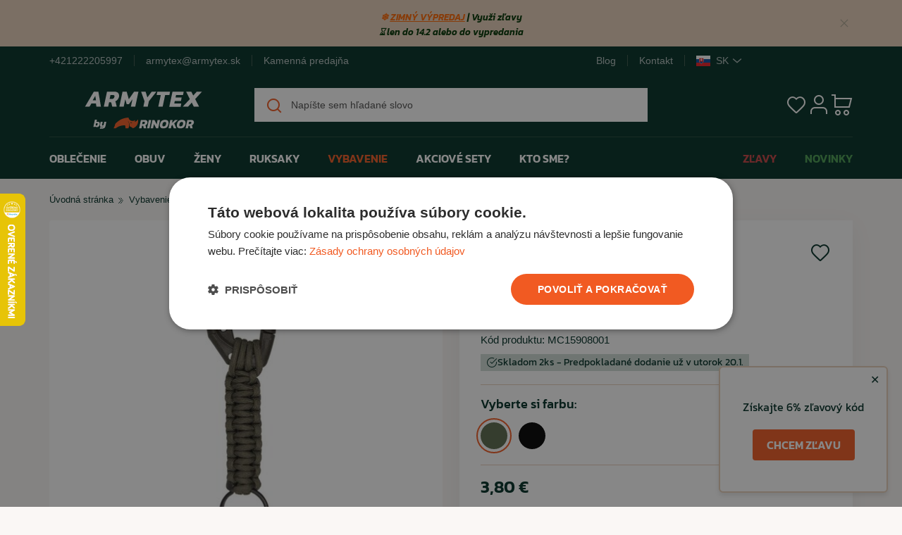

--- FILE ---
content_type: text/html; charset=UTF-8
request_url: https://www.armytex.sk/vybavenie/survival-vybava/karabiny/karabina-so-zavesnym-paracordom-olive
body_size: 20779
content:
<!DOCTYPE html>
<!--[if IE 8]><html class="no-js lt-ie9" lang="sk"><![endif]-->
<!--[if gt IE 8]><!--> <html class="no-js" lang="sk"><!--<![endif]-->
<head>
    <meta charset="utf-8" />
    <meta http-equiv="X-UA-Compatible" content="IE=edge">
    <meta name="viewport" content="width=device-width, initial-scale=1.0, maximum-scale=1.0, interactive-widget=resizes-content">
    <meta name="theme-color" content="#E8D0BA">

    <title>Karabína so závesným paracordom olive • Armytex.sk</title>

    <link media="all" type="text/css" rel="stylesheet" href="https://www.armytex.sk/buxus/assets/build/css/style.css?v=c927ffa100d99d0b1d98dca92a794191">

    <meta name="Generator" content="BUXUS">
    <meta name="author" content="">
    <meta name="designer" content="ui42 s.r.o">
    <meta name="facebook-domain-verification" content="hkt6cdxsksm7lecojik6ulg0nptd74">
    <meta name="google-site-verification" content="">
    <meta name="msvalidate.01" content="">

    <link rel="favicon" type="image/x-icon" href="https://www.armytex.sk/buxus/images/image_96878977ece987.x-icon">
    <link rel="icon" type="image/x-icon" href="https://www.armytex.sk/buxus/images/image_96878977ece987.x-icon">
    <link rel="shortcut icon" type="image/x-icon" href="https://www.armytex.sk/buxus/images/image_96878977ece987.x-icon">


    
    <link rel="preload" href="/buxus/assets/fonts/rinokor-icons/rinokor-icons.woff2" as="font" type="font/woff2" crossorigin="anonymous">

    <script type="text/javascript">
    window.ga4ImplementationVersion = "basic";
    window.ga4ForgetCookie = false;
    var dataLayer = dataLayer || [];dataLayer.push({"page_id":3235,"page_type_id":34,"pageType":"eshop_product","currencyCode":"EUR","lang":"sk"});dataLayer.push({"event":"page_event_id","page_view_event_id":"pageView.6e6ec7a21c64cd7634afeba7f2e39a57"});
</script>
<script data-cookieconsent="ignore">(function(w,d,s,l,i){w[l]=w[l]||[];w[l].push({'gtm.start':
new Date().getTime(),event:'gtm.js'});var f=d.getElementsByTagName(s)[0],
j=d.createElement(s),dl=l!='dataLayer'?'&l='+l:'';j.async=true;j.src=
'//www.googletagmanager.com/gtm.js?id='+i+dl;f.parentNode.insertBefore(j,f);
})(window,document,'script','dataLayer','GTM-5FPWF5P8');</script>

    <meta name="robots" content="index, follow" />
<script type="application/ld+json">{"@context":"https:\/\/schema.org","@type":"BreadcrumbList","itemListElement":[{"@type":"ListItem","position":1,"item":{"@type":"Thing","name":"Vybavenie","@id":"https:\/\/www.armytex.sk\/vybavenie"}},{"@type":"ListItem","position":2,"item":{"@type":"Thing","name":"Survival výbava","@id":"https:\/\/www.armytex.sk\/vybavenie\/survival-vybava"}},{"@type":"ListItem","position":3,"item":{"@type":"Thing","name":"Karabíny","@id":"https:\/\/www.armytex.sk\/vybavenie\/survival-vybava\/karabiny"}},{"@type":"ListItem","position":4,"item":{"@type":"Thing","name":"Karabína so závesným paracordom olive","@id":"https:\/\/www.armytex.sk\/vybavenie\/survival-vybava\/karabiny\/karabina-so-zavesnym-paracordom-olive"}}]}</script>
<script type="application/ld+json">{"@context":"https:\/\/schema.org","@type":"Product","productID":3235,"name":"Karabína so závesným paracordom olive","gtin13":"4046872391927","image":"https:\/\/www.armytex.sk\/buxus\/images\/products\/15908001.JPG","offers":{"@type":"Offer","price":"3.80","priceCurrency":"EUR","url":"https:\/\/www.armytex.sk\/vybavenie\/survival-vybava\/karabiny\/karabina-so-zavesnym-paracordom-olive","availability":"https:\/\/schema.org\/InStock","itemCondition":"https:\/\/schema.org\/NewCondition"},"description":"&lt;h2 style=&quot;font-style:normal; margin-left:0px; margin-right:0px&quot;&gt;Karab&amp;iacute;na so z&amp;aacute;vesn&amp;yacute;m paracordom olive&lt;\/h2&gt;\r\n\r\n&lt;p style=&quot;margin-left:0px; margin-right:0px&quot;&gt;&amp;Scaron;t&amp;yacute;lov&amp;aacute; a praktick&amp;aacute; karab&amp;iacute;na so z&amp;aacute;vesn&amp;iacute;kom zo zapleten&amp;eacute;ho paracordu, zakončen&amp;yacute;m &amp;quot;D&amp;quot; kr&amp;uacute;žkom. Určen&amp;aacute; je na ve&amp;scaron;anie kľ&amp;uacute;čov, pr&amp;iacute;slu&amp;scaron;enstva alebo Va&amp;scaron;eho multitoolu, baterky na ruksak, taktick&amp;uacute; vestu a pod.&lt;\/p&gt;\r\n\r\n&lt;h3 style=&quot;color:#51503e; font-style:normal; margin-left:0px; margin-right:0px&quot;&gt;&lt;span style=&quot;color:#000000&quot;&gt;&amp;Scaron;PECIFIK&amp;Aacute;CIE&lt;\/span&gt;&lt;\/h3&gt;\r\n\r\n&lt;p style=&quot;margin-left:0px; margin-right:0px&quot;&gt;&lt;strong&gt;Materi&amp;aacute;l&lt;\/strong&gt;: karab&amp;iacute;na: 100% polyoxmethyl&amp;eacute;n, paracord: 100% polyester&lt;\/p&gt;\r\n\r\n&lt;p style=&quot;margin-left:0px; margin-right:0px&quot;&gt;&lt;strong&gt;Rozmery&lt;\/strong&gt;: dĺžka 20,5cm, v&amp;aacute;ha: 39g&lt;\/p&gt;\r\n\r\n&lt;h3 style=&quot;color:#51503e; font-style:normal; margin-left:0px; margin-right:0px&quot;&gt;&lt;span style=&quot;color:#000000&quot;&gt;VLASTNOSTI&lt;\/span&gt;&lt;\/h3&gt;\r\n\r\n&lt;ul style=&quot;margin-left:0px; margin-right:0px&quot;&gt;\r\n\t&lt;li&gt;&amp;scaron;t&amp;yacute;lov&amp;yacute; dizajn&lt;\/li&gt;\r\n\t&lt;li&gt;praktick&amp;eacute; využitie na ve&amp;scaron;anie drobn&amp;eacute;ho pr&amp;iacute;slu&amp;scaron;enstva&lt;\/li&gt;\r\n&lt;\/ul&gt;\r\n\r\n&lt;h3 style=&quot;color:#51503e; font-style:normal; margin-left:0px; margin-right:0px&quot;&gt;&lt;span style=&quot;color:#000000&quot;&gt;UPOZORNENIE&lt;\/span&gt;&lt;\/h3&gt;\r\n\r\n&lt;p style=&quot;margin-left:0px; margin-right:0px&quot;&gt;T&amp;uacute;to karab&amp;iacute;nu nie je možn&amp;eacute; použ&amp;iacute;vať na horolozectvo, ťahanie a&amp;uacute;t a pod. Nie je na to určen&amp;aacute; a nespĺňa požiadavky na podobn&amp;eacute; &amp;uacute;čely. Je určen&amp;aacute; na zavesenie pr&amp;iacute;slu&amp;scaron;enstva na v&amp;yacute;stroj.&lt;\/p&gt;\r\n","category":"Vybavenie\/Survival výbava\/Karabíny"}</script>

<link rel="canonical" href="https://www.armytex.sk/vybavenie/survival-vybava/karabiny/karabina-so-zavesnym-paracordom-olive"/>

<link rel="alternate" hreflang="sk" href="https://www.armytex.sk/vybavenie/survival-vybava/karabiny/karabina-so-zavesnym-paracordom-olive" />
<link rel="alternate" hreflang="cs" href="https://www.rinokor.cz/vybaveni/survival-vybava/karabiny/karabina-se-zavesnym-paracordem-olive" />
<link rel="alternate" hreflang="hu" href="https://www.rinokor.hu/felszereles/tulelo-felszereles/karabinerek/parakord-felakaszthato-karabinerrel-olivazold" />
<link rel="alternate" hreflang="ro" href="https://www.rinokor.ro/echipamente/echipamente-supravietuire/carabiniere/clip-outdoor-tip-carabina-cu-paracord-suspendat-olive" />

<meta property="og:title" content="Karabína so závesným paracordom olive">
<meta property="og:type" content="product">
<meta property="og:description" content="">
<meta property="og:url" content="https://www.armytex.sk/vybavenie/survival-vybava/karabiny/karabina-so-zavesnym-paracordom-olive">
<meta property="og:locale" content="sk">
<meta property="og:image" content="https://www.armytex.sk/buxus/images/products/15908001.JPG">


    <!--PAGE_ID: 3235 -->

    
            
    </head>
<body  class="" >
<noscript><iframe src="//www.googletagmanager.com/ns.html?id=GTM-5FPWF5P8"
height="0" width="0" style="display:none;visibility:hidden"></iframe></noscript>
<script type="text/javascript">
    var dataLayer = dataLayer || [];dataLayer.push({"ecommerce":null});dataLayer.push({"event":"view_item","ecommerce":{"value":3.8,"currency":"EUR","items":[{"item_name":"Karab\u00edna so z\u00e1vesn\u00fdm paracordom olive","item_id":3235,"price":3.8,"currency":"EUR","quantity":1,"item_brand":"MIL-TEC","item_category":"Vybavenie","item_category2":"Survival v\u00fdbava","item_category3":"Karab\u00edny"}]}});
</script>

<div class="info-banner" id="js-info-banner">
    <div class="container">
        <div class="row">
            <div class="col-md-12 info-banner__content">
                                    <p data-pm-slice="0 0 []" style="text-align: center; line-height: 1.2;"><span style="font-size: 10pt;"><strong><em><span style="color: #ff6600;">❄️ <a href="https://www.armytex.sk/vypredaj" title="ZIMNÝ VÝPREDAJ" style="color: #ff6600;"><span style="text-decoration: underline;">ZIMNÝ VÝPREDAJ</span></a>&nbsp;<span style="color: #003300;">| </span></span><span style="color: #ff6600;"><span color="#003300" style="color: #003300;">Využi zľavy</span><br /><span style="color: #003300;">⌛ len do 14.2 alebo do vypredania</span><br /></span><span style="text-decoration: underline; color: #ff6600;"></span></em></strong></span></p>                                <div class="close"></div>
            </div>
        </div>
    </div>
</div>


<header class="site-header js-header">
    <nav class="top-navbar">
    <div class="container">
        <div class="row">
            <div class="col-xs-12 col-md-8">
                                    <ul class="top-navbar-menu top-navbar-menu--left">
                        <li class="top-navbar-menu__item">
                            <a href="tel:+421222205997">
                                +421222205997
                            </a>
                        </li>
                        <li class="top-navbar-menu__item">
                            <a href="mailto:armytex@armytex.sk">
                                armytex@armytex.sk
                            </a>
                        </li>
                        <li class="top-navbar-menu__item">
                            <a href="https://www.armytex.sk/kamenna-predajna-armyshop">
                                Kamenná predajňa                            </a>
                        </li>
                    </ul>
                            </div>
            <div class="col-xs-12 col-md-4">
                <ul class="top-navbar-menu top-navbar-menu--right">
                                            <li class="top-navbar-menu__item">
                            <a href="https://www.armytex.sk/blog"
                               title="Prejsť na podstránku: Blog">Blog</a>
                        </li>
                                            <li class="top-navbar-menu__item">
                            <a href="https://www.armytex.sk/kontakt"
                               title="Prejsť na podstránku: Kontakt">Kontakt</a>
                        </li>
                                        <li class="top-navbar-menu__item">
                        <div class="language-menu dropdown language-menu--desktop">
    <button class="language-menu-dropdown-toggle dropdown-toggle" type="button" data-toggle="dropdown">
        <span class="language-menu-dropdown-item">
            <img src="/buxus/assets/images/flags/sk.svg"
                 alt="sk" width="24" height="18" class="language-menu-dropdown-item__img">
            <span class="language-menu-dropdown-item__label">SK</span>
        </span>
    </button>
    <ul class="language-menu-dropdown dropdown-menu dropdown-menu--desktop">
                <li class="language-menu-dropdown__item">
            <a class="language-menu-dropdown-item" href="https://www.armytex.sk/vybavenie/survival-vybava/karabiny/karabina-so-zavesnym-paracordom-olive">
                <img src="/buxus/assets/images/flags/sk.svg"
                     alt="Slovensko" class="language-menu-dropdown-item__img">
                <span class="language-menu-dropdown-item__label language-menu-dropdown-item__label--white">
                    Slovensko
                </span>
            </a>
        </li>
                <li class="language-menu-dropdown__item">
            <a class="language-menu-dropdown-item" href="https://www.rinokor.cz/vybaveni/survival-vybava/karabiny/karabina-se-zavesnym-paracordem-olive">
                <img src="/buxus/assets/images/flags/cz.svg"
                     alt="Česká republika" class="language-menu-dropdown-item__img">
                <span class="language-menu-dropdown-item__label language-menu-dropdown-item__label--white">
                    Česká republika
                </span>
            </a>
        </li>
                <li class="language-menu-dropdown__item">
            <a class="language-menu-dropdown-item" href="https://www.rinokor.hu/felszereles/tulelo-felszereles/karabinerek/parakord-felakaszthato-karabinerrel-olivazold">
                <img src="/buxus/assets/images/flags/hu.svg"
                     alt="Maďarsko" class="language-menu-dropdown-item__img">
                <span class="language-menu-dropdown-item__label language-menu-dropdown-item__label--white">
                    Maďarsko
                </span>
            </a>
        </li>
                <li class="language-menu-dropdown__item">
            <a class="language-menu-dropdown-item" href="https://www.rinokor.ro/echipamente/echipamente-supravietuire/carabiniere/clip-outdoor-tip-carabina-cu-paracord-suspendat-olive">
                <img src="/buxus/assets/images/flags/ro.svg"
                     alt="Rumunsko" class="language-menu-dropdown-item__img">
                <span class="language-menu-dropdown-item__label language-menu-dropdown-item__label--white">
                    Rumunsko
                </span>
            </a>
        </li>
            </ul>
</div>
                    </li>
                </ul>
            </div>
        </div>
    </div>
</nav>
<nav class="main-navbar">
    <div class="main-navbar__header">
        <div class="main-navbar__container container">
            <div class="row eq-height">
                <div class="main-navbar__col main-navbar__col--logo col-xs-6 col-md-4 col-lg-3">
                    <button type="button"
                            class="sidebar-toggle js-sidebar-toggle navbar-toggle"
                            title="Menu">
                        <span class="icon-bar icon-bar--top"></span>
                        <span class="icon-bar icon-bar--middle"></span>
                        <span class="icon-bar icon-bar--bottom"></span>
                    </button>
                    <a class="main-navbar-logo" href="https://www.armytex.sk/"
                       title="Prejsť na hlavnú stránku">
                        <img src="/buxus/images/image_668ee59aed81ca.svg"
                             class="main-navbar-logo__img"
                             alt="www.armytex.sk"/>
                    </a>
                </div>
                <div
                    class="main-navbar__col main-navbar__col--buttons col-xs-6 col-md-4 col-lg-3 col-md-push-4 col-lg-push-6">
                    <ul class="main-navbar-buttons">
                        <li class="main-navbar-buttons__item hidden-md hidden-lg">
                            <button class="main-navbar-buttons__btn main-navbar-buttons__btn--search"
                                    data-toggle="collapse" data-target="#header-search-form">
                                <span class="sr-only">Vyhľadávanie</span>
                            </button>
                        </li>
                        <li class="main-navbar-buttons__item hidden-xs">
                            
<a href="https://www.armytex.sk/zoznam-zelani"
   class="main-navbar-buttons__btn main-navbar-buttons__btn--favourites js-wishlist-toggle"
   title="Obľúbené produkty">
    <span class="sr-only">Obľúbené produkty</span>
    <span class="main-navbar-buttons__count js-wishlist-toggle-count">0</span>
</a>
                        </li>
                        <li class="main-navbar-buttons__item">
                            <button type="button"
                class="main-navbar-buttons__btn main-navbar-buttons__btn--user js-customer-zone-user-menu-dropdown-toggle dropdown-toggle"
                data-toggle="dropdown"
                title="Zákaznícka zóna">
            <span class="sr-only">Prihlásenie</span>
        </button>
        <div
            class="customer-zone-user-menu-dropdown customer-zone-user-menu-dropdown--login-form js-customer-zone-user-menu-dropdown dropdown-menu">
            <div class="customer-zone-mini-login" id="js-customer-zone-mini-login">
                <div class="customer-zone-mini-login__header">
                    <strong class="customer-zone-mini-login__title">
                        Prihlásenie                    </strong>
                </div>
                <div class="customer-zone-mini-login__body">
                    <form class="authentication-page-form authentication-page-form--login form js-browser-form-validation" novalidate
      id="armytex_login_form_form"
      action="https://www.armytex.sk/prihlasenie"
      method="post"
      enctype="application/x-www-form-urlencoded">
    <div class="form__header">
            </div>
    <div class="form__body">
                <fieldset class="form-fieldset">
                            <div class="form-fieldset__item col-xs-12">
                    
<label
    class="form-field js-form-field ">
    <input name="user_login" value=""
           id="user_login"
           class="form-field__input js-form-field-input   "
           placeholder=""
           type="email"
        required                                            >
    <span class="form-field__label">Email:*</span>
    <span class="invalid-feedback js-invalid-feedback">
            </span>
    </label>

                </div>
                                        <div class="form-fieldset__item col-xs-12">
                    
<label
    class="form-field js-form-field ">
    <input name="user_password" value=""
           id="user_password"
           class="form-field__input js-form-field-input   "
           placeholder=""
           type="password"
        required                                    >
    <span class="form-field__label">Heslo:*</span>
    <span class="invalid-feedback js-invalid-feedback">
            </span>
</label>

                    <a href="https://www.armytex.sk/zabudnute-heslo"
                       class="form-link">
                        Zabudli ste heslo?                    </a>
                </div>
                    </fieldset>
    </div>
    <div class="form__footer">
        
<input type="hidden" name="redirect" value="3235"
       id="redirect">
        
        
        
<button class="form__submit-btn cta "
        name="armytex_login_form"
        value="1"
        type="submit">Prihlásiť sa</button>
        <input type="hidden" name="_token" value="T4ysvEEDLaUhYSzaM72229TOwpcJFmeUuX3YWl4x">
    </div>
</form>

                    <div class="customer-zone-mini-login__cta-wrapper">
                        <a href="https://www.armytex.sk/registracia"
                           class="cta cta--full-width cta--secondary">Registrácia</a>
                    </div>
                </div>
            </div>
        </div>
                            </li>
                        <li class="main-navbar-buttons__item">
                            <div class="minicart-dropdown dropdown js-minicart-dropdown">
    <a href="#"
       class="main-navbar-buttons__btn main-navbar-buttons__btn--cart minicart-dropdown-toggle dropdown-toggle  js-minicart-dropdown-toggle"
       data-toggle="dropdown"
       title="Košík">
        <span class="sr-only">Košík</span>
        <span class="minicart-dropdown-toggle__count">0</span>
    </a>
    <div class="minicart dropdown-menu js-minicart minicart--empty"
         id="minicart-dropdown">
        
    <div class="minicart__note">
        Váš košík je momentálne prázdny    </div>

    </div>
</div>

                        </li>
                    </ul>
                </div>
                <div
                    class="main-navbar__col main-navbar__col--searchform col-xs-12 col-md-4 col-md-pull-4 col-lg-6 col-lg-pull-3 collapse js-header-search-form"
                    id="header-search-form">
                    <form role="search" method="get" action="https://www.armytex.sk/vysledky-vyhladavania" class="search-form js-search-form form">
    <input type="search" data-searchurl="search?=" autocomplete="off" class="search-form__field js-search-form-field"
           value="" name="term" title="Napíšte sem hľadané slovo" placeholder="Napíšte sem hľadané slovo"/>
    <button type="submit" class="search-form__submit">
        <span class="sr-only">Hľadať</span>
    </button>
    <input type="hidden" id="search_url" value="https://www.armytex.sk/search_suggest"/>
</form>
                </div>
            </div>
        </div>
    </div>
    <div class="main-navbar__body">
        <div class="main-navbar__container container">
            <div class="row">
                <div class="main-navbar__menu-wrapper col-xs-12">
                    <div class="sidebar js-sidebar" id="js-main-menu">
    <button class="sidebar__close-btn js-sidebar-toggle">Zatvoriť menu</button>
    <div class="sidebar__inner">
        <div class="sidebar__body">
            <ul class="main-navbar-menu js-main-navbar-menu">
                <li class="main-navbar-menu__item js-main-navbar-menu-item  main-navbar-menu__item--dropdown">
    <a href="https://www.armytex.sk/oblecenie"
       class="main-navbar-menu__item-link js-dropdown-navbar-link">
        
        Oblečenie
    </a>
        <nav class="dropdown-navbar js-dropdown-navbar">
        <button class="dropdown-navbar__back-btn js-dropdown-navbar-back-btn">
            Oblečenie
        </button>
        <div class="dropdown-navbar__content-wrapper">
            
            <div class="dropdown-navbar__col dropdown-navbar__col--menu">
    <ul class="dropdown-navbar-menu">
                        <li class="dropdown-navbar-menu__item">
            <a href="https://www.armytex.sk/oblecenie/nohavice" class="dropdown-navbar-menu__item-inner">
                                                            <div class="dropdown-navbar-menu__item-img-wrapper">
                            <img class="dropdown-navbar-menu__item-img lazy" alt="Nohavice" src=""
                                 data-src="/buxus/images/cache/layouts.megamenu_category_thumb/image_125685a64ded608f.png">
                        </div>
                                               Nohavice</a>
        </li>
                <li class="dropdown-navbar-menu__item">
            <a href="https://www.armytex.sk/oblecenie/nohavice/kratasy" class="dropdown-navbar-menu__item-inner">
                                                            <div class="dropdown-navbar-menu__item-img-wrapper">
                            <img class="dropdown-navbar-menu__item-img lazy" alt="Kraťasy" src=""
                                 data-src="/buxus/images/cache/layouts.megamenu_category_thumb/image_125684bfdf802fc3.jpeg">
                        </div>
                                               Kraťasy</a>
        </li>
                <li class="dropdown-navbar-menu__item">
            <a href="https://www.armytex.sk/oblecenie/bluzy-a-kosele" class="dropdown-navbar-menu__item-inner">
                                                            <div class="dropdown-navbar-menu__item-img-wrapper">
                            <img class="dropdown-navbar-menu__item-img lazy" alt="Blúzy a košele" src=""
                                 data-src="/buxus/images/cache/layouts.megamenu_category_thumb/image_125685a6bd908c3f.png">
                        </div>
                                               Blúzy a košele</a>
        </li>
                <li class="dropdown-navbar-menu__item">
            <a href="https://www.armytex.sk/oblecenie/bundy-a-kabaty" class="dropdown-navbar-menu__item-inner">
                                                            <div class="dropdown-navbar-menu__item-img-wrapper">
                            <img class="dropdown-navbar-menu__item-img lazy" alt="Bundy a kabáty" src=""
                                 data-src="/buxus/images/cache/layouts.megamenu_category_thumb/image_125685a6bf0c7959.png">
                        </div>
                                               Bundy a kabáty</a>
        </li>
                <li class="dropdown-navbar-menu__item">
            <a href="https://www.armytex.sk/oblecenie/mikiny" class="dropdown-navbar-menu__item-inner">
                                                            <div class="dropdown-navbar-menu__item-img-wrapper">
                            <img class="dropdown-navbar-menu__item-img lazy" alt="Mikiny" src=""
                                 data-src="/buxus/images/cache/layouts.megamenu_category_thumb/image_125685a66101da01.png">
                        </div>
                                               Mikiny</a>
        </li>
                <li class="dropdown-navbar-menu__item">
            <a href="https://www.armytex.sk/oblecenie/svetre" class="dropdown-navbar-menu__item-inner">
                                                            <div class="dropdown-navbar-menu__item-img-wrapper">
                            <img class="dropdown-navbar-menu__item-img lazy" alt="Svetre" src=""
                                 data-src="/buxus/images/cache/layouts.megamenu_category_thumb/image_125685a6d3014bab.png">
                        </div>
                                               Svetre</a>
        </li>
                <li class="dropdown-navbar-menu__item">
            <a href="https://www.armytex.sk/oblecenie/takticke-vesty" class="dropdown-navbar-menu__item-inner">
                                                            <div class="dropdown-navbar-menu__item-img-wrapper">
                            <img class="dropdown-navbar-menu__item-img lazy" alt="Taktické vesty" src=""
                                 data-src="/buxus/images/cache/layouts.megamenu_category_thumb/image_125685a6d51bddd6.png">
                        </div>
                                               Taktické vesty</a>
        </li>
                <li class="dropdown-navbar-menu__item">
            <a href="https://www.armytex.sk/oblecenie/tricka" class="dropdown-navbar-menu__item-inner">
                                                            <div class="dropdown-navbar-menu__item-img-wrapper">
                            <img class="dropdown-navbar-menu__item-img lazy" alt="Tričká" src=""
                                 data-src="/buxus/images/cache/layouts.megamenu_category_thumb/image_125685a65f82cd55.png">
                        </div>
                                               Tričká</a>
        </li>
                <li class="dropdown-navbar-menu__item">
            <a href="https://www.armytex.sk/oblecenie/spodne-pradlo-a-termo" class="dropdown-navbar-menu__item-inner">
                                                            <div class="dropdown-navbar-menu__item-img-wrapper">
                            <img class="dropdown-navbar-menu__item-img lazy" alt="Spodné prádlo a termo" src=""
                                 data-src="/buxus/images/cache/layouts.megamenu_category_thumb/image_125685a6f29ad1b3.png">
                        </div>
                                               Spodné prádlo a termo</a>
        </li>
                <li class="dropdown-navbar-menu__item">
            <a href="https://www.armytex.sk/oblecenie/pokryvky-hlavy" class="dropdown-navbar-menu__item-inner">
                                                            <div class="dropdown-navbar-menu__item-img-wrapper">
                            <img class="dropdown-navbar-menu__item-img lazy" alt="Pokrývky hlavy" src=""
                                 data-src="/buxus/images/cache/layouts.megamenu_category_thumb/image_125685a6f7c8d1e4.png">
                        </div>
                                               Pokrývky hlavy</a>
        </li>
                <li class="dropdown-navbar-menu__item">
            <a href="https://www.armytex.sk/oblecenie/rukavice" class="dropdown-navbar-menu__item-inner">
                                                            <div class="dropdown-navbar-menu__item-img-wrapper">
                            <img class="dropdown-navbar-menu__item-img lazy" alt="Rukavice" src=""
                                 data-src="/buxus/images/cache/layouts.megamenu_category_thumb/image_125685a70ac8c4c5.png">
                        </div>
                                               Rukavice</a>
        </li>
                <li class="dropdown-navbar-menu__item">
            <a href="https://www.armytex.sk/oblecenie/satky" class="dropdown-navbar-menu__item-inner">
                                                            <div class="dropdown-navbar-menu__item-img-wrapper">
                            <img class="dropdown-navbar-menu__item-img lazy" alt="Šatky" src=""
                                 data-src="/buxus/images/cache/layouts.megamenu_category_thumb/image_125685a7100517e9.png">
                        </div>
                                               Šatky</a>
        </li>
                <li class="dropdown-navbar-menu__item">
            <a href="https://www.armytex.sk/oblecenie/opasky-a-popruhy" class="dropdown-navbar-menu__item-inner">
                                                            <div class="dropdown-navbar-menu__item-img-wrapper">
                            <img class="dropdown-navbar-menu__item-img lazy" alt="Opasky a popruhy" src=""
                                 data-src="/buxus/images/cache/layouts.megamenu_category_thumb/image_125685a71b4d1893.png">
                        </div>
                                               Opasky a popruhy</a>
        </li>
                <li class="dropdown-navbar-menu__item">
            <a href="https://www.armytex.sk/oblecenie/impregnacia-odevov" class="dropdown-navbar-menu__item-inner">
                                                            <div class="dropdown-navbar-menu__item-img-wrapper">
                            <img class="dropdown-navbar-menu__item-img lazy" alt="Impregnácia odevov" src=""
                                 data-src="/buxus/images/cache/layouts.megamenu_category_thumb/image_125685a728c7e49e.png">
                        </div>
                                               Impregnácia odevov</a>
        </li>
                <li class="dropdown-navbar-menu__item">
            <a href="https://www.armytex.sk/oblecenie/detske-oblecenie" class="dropdown-navbar-menu__item-inner">
                                                            <div class="dropdown-navbar-menu__item-img-wrapper">
                            <img class="dropdown-navbar-menu__item-img lazy" alt="Detské oblečenie" src=""
                                 data-src="/buxus/images/cache/layouts.megamenu_category_thumb/image_125685a72a286644.png">
                        </div>
                                               Detské oblečenie</a>
        </li>
            </ul>
</div>
<div class="dropdown-navbar__col dropdown-navbar__col--products">
        <h3 class="dropdown-navbar__title">
        <b>Bestseller</b>
        produkty
    </h3>
        <ul class="dropdown-navbar-products">
                <li class="dropdown-navbar-products__item">
                        <div class="product-card" itemscope itemtype="http://schema.org/Product">
    <!-- 14187 -->
    <meta itemprop="url" content="https://www.armytex.sk/oblecenie/pokryvky-hlavy/zimne-ciapky/ciapka-pletena-pentagon-koris-vlna-cierna"/>
    <a itemprop="url" class="product-card__inner"
       href="https://www.armytex.sk/oblecenie/pokryvky-hlavy/zimne-ciapky/ciapka-pletena-pentagon-koris-vlna-cierna" 
       title="Zobraziť detail produktu: Čiapka pletená Pentagon koris vlna čierna">
        <div class="product-card__stickers-wrapper">
            <ul class="product-stickers">
                </ul>
        </div>
        <div class="product-card__img-wrapper">
                            <img class="product-card__img" width="240" height="240"
                     alt="Čiapka pletená Pentagon koris vlna čierna"
                     src="/buxus/images/cache/product_catalog.product_card_240x240/products/ciapka-pentagon-koris-cierna.jpg"
                     srcset="/buxus/images/cache/product_catalog.product_card_160x160/products/ciapka-pentagon-koris-cierna.jpg 160w, /buxus/images/cache/product_catalog.product_card_240x240/products/ciapka-pentagon-koris-cierna.jpg 240w, /buxus/images/cache/product_catalog.product_card_360x360/products/ciapka-pentagon-koris-cierna.jpg 360w, /buxus/images/cache/product_catalog.product_card_480x480/products/ciapka-pentagon-koris-cierna.jpg 480w"
                     sizes="(min-width: 1400px) 240px, (min-width: 1200px) 225px, (min-width: 992px) 175px, (min-width: 768px) 182px, calc(50vw - 6px - 12px - 24px)"
                     itemprop="image"
                     loading="lazy">
                    </div>
        <div class="product-card__content-wrapper">
            <p class="product-card__brand">PENTAGON</p>
            <h3 class="product-card__title" itemprop="name">
                Čiapka pletená Pentagon koris vlna čierna
            </h3>
        </div>
        <div class="product-card__footer"
             itemprop="offers" itemscope
             itemtype="http://schema.org/Offer">
            <div class="product-card__prices-wrapper">
                <meta itemprop="priceCurrency" content="EUR"/>
                                <span itemprop="price" content="8.90028" class="product-card__price">
                    8,90 €
                </span>
            </div>
            <div class="product-card__availability-wrapper">
                                    <link itemprop="availability" href="http://schema.org/InStock"/>
                                            <span class="product-availability product-availability--available">
                        Na sklade: 20ks                    </span>
                                                </div>
        </div>
    </a>
</div>
                    </li>
                <li class="dropdown-navbar-products__item">
                        <div class="product-card" itemscope itemtype="http://schema.org/Product">
    <!-- 1718 -->
    <meta itemprop="url" content="https://www.armytex.sk/oblecenie/nohavice/kapsacove-nohavice-bdu/nohavice-pentagon-bdu-2.0-cierne"/>
    <a itemprop="url" class="product-card__inner"
       href="https://www.armytex.sk/oblecenie/nohavice/kapsacove-nohavice-bdu/nohavice-pentagon-bdu-2.0-cierne" 
       title="Zobraziť detail produktu: Nohavice Pentagon BDU 2.0 čierne">
        <div class="product-card__stickers-wrapper">
            <ul class="product-stickers">
                </ul>
        </div>
        <div class="product-card__img-wrapper">
                            <img class="product-card__img" width="240" height="240"
                     alt="Nohavice Pentagon BDU 2.0 čierne"
                     src="/buxus/images/cache/product_catalog.product_card_240x240/products/nohavice-ptg-bdu-2-0-cierne.jpg"
                     srcset="/buxus/images/cache/product_catalog.product_card_160x160/products/nohavice-ptg-bdu-2-0-cierne.jpg 160w, /buxus/images/cache/product_catalog.product_card_240x240/products/nohavice-ptg-bdu-2-0-cierne.jpg 240w, /buxus/images/cache/product_catalog.product_card_360x360/products/nohavice-ptg-bdu-2-0-cierne.jpg 360w, /buxus/images/cache/product_catalog.product_card_480x480/products/nohavice-ptg-bdu-2-0-cierne.jpg 480w"
                     sizes="(min-width: 1400px) 240px, (min-width: 1200px) 225px, (min-width: 992px) 175px, (min-width: 768px) 182px, calc(50vw - 6px - 12px - 24px)"
                     itemprop="image"
                     loading="lazy">
                    </div>
        <div class="product-card__content-wrapper">
            <p class="product-card__brand">PENTAGON</p>
            <h3 class="product-card__title" itemprop="name">
                Nohavice Pentagon BDU 2.0 čierne
            </h3>
        </div>
        <div class="product-card__footer"
             itemprop="offers" itemscope
             itemtype="http://schema.org/Offer">
            <div class="product-card__prices-wrapper">
                <meta itemprop="priceCurrency" content="EUR"/>
                                <span itemprop="price" content="39.89997" class="product-card__price">
                    39,90 €
                </span>
            </div>
            <div class="product-card__availability-wrapper">
                                    <link itemprop="availability" href="http://schema.org/InStock"/>
                                            <span
                            class="product-availability product-availability--available">Na sklade</span>
                                                </div>
        </div>
    </a>
</div>
                    </li>
            </ul>
</div>

            
        </div>
    </nav>
    </li>
<li class="main-navbar-menu__item js-main-navbar-menu-item  main-navbar-menu__item--dropdown">
    <a href="https://www.armytex.sk/obuv"
       class="main-navbar-menu__item-link js-dropdown-navbar-link">
        
        Obuv
    </a>
        <nav class="dropdown-navbar js-dropdown-navbar">
        <button class="dropdown-navbar__back-btn js-dropdown-navbar-back-btn">
            Obuv
        </button>
        <div class="dropdown-navbar__content-wrapper">
            
            <div class="dropdown-navbar__col dropdown-navbar__col--menu">
    <ul class="dropdown-navbar-menu">
                        <li class="dropdown-navbar-menu__item">
            <a href="https://www.armytex.sk/obuv/kanady" class="dropdown-navbar-menu__item-inner">
                                                            <div class="dropdown-navbar-menu__item-img-wrapper">
                            <img class="dropdown-navbar-menu__item-img lazy" alt="Kanady" src=""
                                 data-src="/buxus/images/cache/layouts.megamenu_category_thumb/image_125685a73fa1b49e.png">
                        </div>
                                               Kanady</a>
        </li>
                <li class="dropdown-navbar-menu__item">
            <a href="https://www.armytex.sk/obuv/takticka-obuv" class="dropdown-navbar-menu__item-inner">
                                                            <div class="dropdown-navbar-menu__item-img-wrapper">
                            <img class="dropdown-navbar-menu__item-img lazy" alt="Taktická obuv" src=""
                                 data-src="/buxus/images/cache/layouts.megamenu_category_thumb/image_125685a74152cbfb.png">
                        </div>
                                               Taktická obuv</a>
        </li>
                <li class="dropdown-navbar-menu__item">
            <a href="https://www.armytex.sk/obuv/trekingova-obuv" class="dropdown-navbar-menu__item-inner">
                                                            <div class="dropdown-navbar-menu__item-img-wrapper">
                            <img class="dropdown-navbar-menu__item-img lazy" alt="Trekingová obuv" src=""
                                 data-src="/buxus/images/cache/layouts.megamenu_category_thumb/image_125685a7429a3449.png">
                        </div>
                                               Trekingová obuv</a>
        </li>
                <li class="dropdown-navbar-menu__item">
            <a href="https://www.armytex.sk/obuv/pracovna-obuv" class="dropdown-navbar-menu__item-inner">
                                                            <div class="dropdown-navbar-menu__item-img-wrapper">
                            <img class="dropdown-navbar-menu__item-img lazy" alt="Pracovná obuv" src=""
                                 data-src="/buxus/images/cache/layouts.megamenu_category_thumb/image_125685a73e745bc1.png">
                        </div>
                                               Pracovná obuv</a>
        </li>
                <li class="dropdown-navbar-menu__item">
            <a href="https://www.armytex.sk/obuv/gumaky-a-gumene-cizmy" class="dropdown-navbar-menu__item-inner">
                                                            <div class="dropdown-navbar-menu__item-img-wrapper">
                            <img class="dropdown-navbar-menu__item-img lazy" alt="Gumáky a gumené čižmy" src=""
                                 data-src="/buxus/images/cache/layouts.megamenu_category_thumb/image_125685a743e4585e.png">
                        </div>
                                               Gumáky a gumené čižmy</a>
        </li>
                <li class="dropdown-navbar-menu__item">
            <a href="https://www.armytex.sk/obuv/zimne-topanky" class="dropdown-navbar-menu__item-inner">
                                                            <div class="dropdown-navbar-menu__item-img-wrapper">
                            <img class="dropdown-navbar-menu__item-img lazy" alt="Zimné topánky" src=""
                                 data-src="/buxus/images/cache/layouts.megamenu_category_thumb/image_125685a73d220655.png">
                        </div>
                                               Zimné topánky</a>
        </li>
                <li class="dropdown-navbar-menu__item">
            <a href="https://www.armytex.sk/obuv/doplnky-k-obuvi/osetrovanie-a-impregnacia-obuvi" class="dropdown-navbar-menu__item-inner">
                                                            <div class="dropdown-navbar-menu__item-img-wrapper">
                            <img class="dropdown-navbar-menu__item-img lazy" alt="Ošetrovanie a impregnácia obuvi" src=""
                                 data-src="/buxus/images/cache/layouts.megamenu_category_thumb/image_125685a74ae1db6b.png">
                        </div>
                                               Ošetrovanie a impregnácia obuvi</a>
        </li>
                <li class="dropdown-navbar-menu__item">
            <a href="https://www.armytex.sk/obuv/doplnky-k-obuvi/spreje-do-topanok-odstranovace-pachov" class="dropdown-navbar-menu__item-inner">
                                                            <div class="dropdown-navbar-menu__item-img-wrapper">
                            <img class="dropdown-navbar-menu__item-img lazy" alt="Spreje do topánok - odstraňovače pachov" src=""
                                 data-src="/buxus/images/cache/layouts.megamenu_category_thumb/image_125685a74c55c5e8.png">
                        </div>
                                               Spreje do topánok - odstraňovače pachov</a>
        </li>
                <li class="dropdown-navbar-menu__item">
            <a href="https://www.armytex.sk/obuv/doplnky-k-obuvi/ohrievace-chodidiel" class="dropdown-navbar-menu__item-inner">
                                                            <div class="dropdown-navbar-menu__item-img-wrapper">
                            <img class="dropdown-navbar-menu__item-img lazy" alt="Ohrievače chodidiel" src=""
                                 data-src="/buxus/images/cache/layouts.megamenu_category_thumb/image_125685a750f28217.png">
                        </div>
                                               Ohrievače chodidiel</a>
        </li>
                <li class="dropdown-navbar-menu__item">
            <a href="https://www.armytex.sk/obuv/doplnky-k-obuvi/navleky-na-obuv-a-gamase" class="dropdown-navbar-menu__item-inner">
                                                            <div class="dropdown-navbar-menu__item-img-wrapper">
                            <img class="dropdown-navbar-menu__item-img lazy" alt="Návleky na obuv a gamaše" src=""
                                 data-src="/buxus/images/cache/layouts.megamenu_category_thumb/image_125685a74d8dca32.png">
                        </div>
                                               Návleky na obuv a gamaše</a>
        </li>
                <li class="dropdown-navbar-menu__item">
            <a href="https://www.armytex.sk/obuv/doplnky-k-obuvi/snurky-do-topanok" class="dropdown-navbar-menu__item-inner">
                                                            <div class="dropdown-navbar-menu__item-img-wrapper">
                            <img class="dropdown-navbar-menu__item-img lazy" alt="Šnúrky do topánok" src=""
                                 data-src="/buxus/images/cache/layouts.megamenu_category_thumb/image_125685a74fd8689b.png">
                        </div>
                                               Šnúrky do topánok</a>
        </li>
                <li class="dropdown-navbar-menu__item">
            <a href="https://www.armytex.sk/obuv/doplnky-k-obuvi/vlozky-do-topanok" class="dropdown-navbar-menu__item-inner">
                                                            <div class="dropdown-navbar-menu__item-img-wrapper">
                            <img class="dropdown-navbar-menu__item-img lazy" alt="Vložky do topánok" src=""
                                 data-src="/buxus/images/cache/layouts.megamenu_category_thumb/image_125685a74ebdf52f.png">
                        </div>
                                               Vložky do topánok</a>
        </li>
                <li class="dropdown-navbar-menu__item">
            <a href="https://www.armytex.sk/obuv/ponozky" class="dropdown-navbar-menu__item-inner">
                                                            <div class="dropdown-navbar-menu__item-img-wrapper">
                            <img class="dropdown-navbar-menu__item-img lazy" alt="Ponožky" src=""
                                 data-src="/buxus/images/cache/layouts.megamenu_category_thumb/image_125685a75373256f.png">
                        </div>
                                               Ponožky</a>
        </li>
            </ul>
</div>
<div class="dropdown-navbar__col dropdown-navbar__col--products">
        <h3 class="dropdown-navbar__title">
        <b>Bestseller</b>
        produkty
    </h3>
        <ul class="dropdown-navbar-products">
                <li class="dropdown-navbar-products__item">
                        <div class="product-card" itemscope itemtype="http://schema.org/Product">
    <!-- 48878 -->
    <meta itemprop="url" content="https://www.armytex.sk/obuv/kanady/kanady-vm-nottingham-tactical"/>
    <a itemprop="url" class="product-card__inner"
       href="https://www.armytex.sk/obuv/kanady/kanady-vm-nottingham-tactical" 
       title="Zobraziť detail produktu: Kanady VM Nottingham Tactical">
        <div class="product-card__stickers-wrapper">
            <ul class="product-stickers">
                </ul>
        </div>
        <div class="product-card__img-wrapper">
                            <img class="product-card__img" width="240" height="240"
                     alt="Kanady VM Nottingham Tactical"
                     src="/buxus/images/cache/product_catalog.product_card_240x240/products/kanady-vm-footwear-nottingham-1.jpg"
                     srcset="/buxus/images/cache/product_catalog.product_card_160x160/products/kanady-vm-footwear-nottingham-1.jpg 160w, /buxus/images/cache/product_catalog.product_card_240x240/products/kanady-vm-footwear-nottingham-1.jpg 240w, /buxus/images/cache/product_catalog.product_card_360x360/products/kanady-vm-footwear-nottingham-1.jpg 360w, /buxus/images/cache/product_catalog.product_card_480x480/products/kanady-vm-footwear-nottingham-1.jpg 480w"
                     sizes="(min-width: 1400px) 240px, (min-width: 1200px) 225px, (min-width: 992px) 175px, (min-width: 768px) 182px, calc(50vw - 6px - 12px - 24px)"
                     itemprop="image"
                     loading="lazy">
                    </div>
        <div class="product-card__content-wrapper">
            <p class="product-card__brand">VM Footwear</p>
            <h3 class="product-card__title" itemprop="name">
                Kanady VM Nottingham Tactical
            </h3>
        </div>
        <div class="product-card__footer"
             itemprop="offers" itemscope
             itemtype="http://schema.org/Offer">
            <div class="product-card__prices-wrapper">
                <meta itemprop="priceCurrency" content="EUR"/>
                                <span itemprop="price" content="84.5994" class="product-card__price">
                    84,60 €
                </span>
            </div>
            <div class="product-card__availability-wrapper">
                                    <link itemprop="availability" href="http://schema.org/InStock"/>
                                            <span
                            class="product-availability product-availability--available">Na sklade</span>
                                                </div>
        </div>
    </a>
</div>
                    </li>
                <li class="dropdown-navbar-products__item">
                        <div class="product-card" itemscope itemtype="http://schema.org/Product">
    <!-- 1134 -->
    <meta itemprop="url" content="https://www.armytex.sk/obuv/takticka-obuv/takticka-obuv-lowa-zephyr-gtx-mid-tf-cierne"/>
    <a itemprop="url" class="product-card__inner"
       href="https://www.armytex.sk/obuv/takticka-obuv/takticka-obuv-lowa-zephyr-gtx-mid-tf-cierne" 
       title="Zobraziť detail produktu: Taktická obuv Lowa ZEPHYR GTX Mid TF čierne">
        <div class="product-card__stickers-wrapper">
            <ul class="product-stickers">
            <li class="product-stickers__item product-stickers__item--free-delivery">
            Doprava zdarma        </li>
                </ul>
        </div>
        <div class="product-card__img-wrapper">
                            <img class="product-card__img" width="240" height="240"
                     alt="Taktická obuv Lowa ZEPHYR GTX Mid TF čierne"
                     src="/buxus/images/cache/product_catalog.product_card_240x240/products/3105370999.JPG"
                     srcset="/buxus/images/cache/product_catalog.product_card_160x160/products/3105370999.JPG 160w, /buxus/images/cache/product_catalog.product_card_240x240/products/3105370999.JPG 240w, /buxus/images/cache/product_catalog.product_card_360x360/products/3105370999.JPG 360w, /buxus/images/cache/product_catalog.product_card_480x480/products/3105370999.JPG 480w"
                     sizes="(min-width: 1400px) 240px, (min-width: 1200px) 225px, (min-width: 992px) 175px, (min-width: 768px) 182px, calc(50vw - 6px - 12px - 24px)"
                     itemprop="image"
                     loading="lazy">
                    </div>
        <div class="product-card__content-wrapper">
            <p class="product-card__brand">LOWA</p>
            <h3 class="product-card__title" itemprop="name">
                Taktická obuv Lowa ZEPHYR GTX Mid TF čierne
            </h3>
        </div>
        <div class="product-card__footer"
             itemprop="offers" itemscope
             itemtype="http://schema.org/Offer">
            <div class="product-card__prices-wrapper">
                <meta itemprop="priceCurrency" content="EUR"/>
                                <span itemprop="price" content="174.89985" class="product-card__price">
                    174,90 €
                </span>
            </div>
            <div class="product-card__availability-wrapper">
                                    <link itemprop="availability" href="http://schema.org/InStock"/>
                                            <span
                            class="product-availability product-availability--available">Na sklade</span>
                                                </div>
        </div>
    </a>
</div>
                    </li>
            </ul>
</div>

            
        </div>
    </nav>
    </li>
<li class="main-navbar-menu__item js-main-navbar-menu-item  main-navbar-menu__item--dropdown">
    <a href="https://www.armytex.sk/zeny"
       class="main-navbar-menu__item-link js-dropdown-navbar-link">
        
        Ženy
    </a>
        <nav class="dropdown-navbar js-dropdown-navbar">
        <button class="dropdown-navbar__back-btn js-dropdown-navbar-back-btn">
            Ženy
        </button>
        <div class="dropdown-navbar__content-wrapper">
            
            <div class="dropdown-navbar__col dropdown-navbar__col--menu">
    <ul class="dropdown-navbar-menu">
                        <li class="dropdown-navbar-menu__item">
            <a href="https://www.armytex.sk/zeny/damska-takticka-obuv" class="dropdown-navbar-menu__item-inner">
                                                            <div class="dropdown-navbar-menu__item-img-wrapper">
                            <img class="dropdown-navbar-menu__item-img lazy" alt="Dámska taktická obuv" src=""
                                 data-src="/buxus/images/cache/layouts.megamenu_category_thumb/image_125685a75754f26b.png">
                        </div>
                                               Dámska taktická obuv</a>
        </li>
                <li class="dropdown-navbar-menu__item">
            <a href="https://www.armytex.sk/zeny/damske-leginy" class="dropdown-navbar-menu__item-inner">
                                                            <div class="dropdown-navbar-menu__item-img-wrapper">
                            <img class="dropdown-navbar-menu__item-img lazy" alt="Dámske legíny" src=""
                                 data-src="/buxus/images/cache/layouts.megamenu_category_thumb/image_125685a75d34ba3d.png">
                        </div>
                                               Dámske legíny</a>
        </li>
                <li class="dropdown-navbar-menu__item">
            <a href="https://www.armytex.sk/zeny/damske-nohavice" class="dropdown-navbar-menu__item-inner">
                                                            <div class="dropdown-navbar-menu__item-img-wrapper">
                            <img class="dropdown-navbar-menu__item-img lazy" alt="Dámske nohavice" src=""
                                 data-src="/buxus/images/cache/layouts.megamenu_category_thumb/image_125685a75c12f1eb.png">
                        </div>
                                               Dámske nohavice</a>
        </li>
                <li class="dropdown-navbar-menu__item">
            <a href="https://www.armytex.sk/zeny/damske-kratasy" class="dropdown-navbar-menu__item-inner">
                                                            <div class="dropdown-navbar-menu__item-img-wrapper">
                            <img class="dropdown-navbar-menu__item-img lazy" alt="Dámske kraťasy" src=""
                                 data-src="/buxus/images/cache/layouts.megamenu_category_thumb/image_125685a758808eca.png">
                        </div>
                                               Dámske kraťasy</a>
        </li>
                <li class="dropdown-navbar-menu__item">
            <a href="https://www.armytex.sk/zeny/damske-bombery" class="dropdown-navbar-menu__item-inner">
                                                            <div class="dropdown-navbar-menu__item-img-wrapper">
                            <img class="dropdown-navbar-menu__item-img lazy" alt="Dámske bombery" src=""
                                 data-src="/buxus/images/cache/layouts.megamenu_category_thumb/image_125685a75af3154c.png">
                        </div>
                                               Dámske bombery</a>
        </li>
                <li class="dropdown-navbar-menu__item">
            <a href="https://www.armytex.sk/zeny/damske-bundy" class="dropdown-navbar-menu__item-inner">
                                                            <div class="dropdown-navbar-menu__item-img-wrapper">
                            <img class="dropdown-navbar-menu__item-img lazy" alt="Dámske bundy" src=""
                                 data-src="/buxus/images/cache/layouts.megamenu_category_thumb/image_125685a759cce2ab.png">
                        </div>
                                               Dámske bundy</a>
        </li>
                <li class="dropdown-navbar-menu__item">
            <a href="https://www.armytex.sk/zeny/damske-tricka" class="dropdown-navbar-menu__item-inner">
                                                            <div class="dropdown-navbar-menu__item-img-wrapper">
                            <img class="dropdown-navbar-menu__item-img lazy" alt="Dámske tričká" src=""
                                 data-src="/buxus/images/cache/layouts.megamenu_category_thumb/image_125685a75f7955f9.png">
                        </div>
                                               Dámske tričká</a>
        </li>
                <li class="dropdown-navbar-menu__item">
            <a href="https://www.armytex.sk/zeny/damske-mikiny" class="dropdown-navbar-menu__item-inner">
                                                            <div class="dropdown-navbar-menu__item-img-wrapper">
                            <img class="dropdown-navbar-menu__item-img lazy" alt="Dámske mikiny" src=""
                                 data-src="/buxus/images/cache/layouts.megamenu_category_thumb/image_125685a75e5b1fa4.png">
                        </div>
                                               Dámske mikiny</a>
        </li>
            </ul>
</div>
<div class="dropdown-navbar__col dropdown-navbar__col--products">
        <h3 class="dropdown-navbar__title">
        <b>Bestseller</b>
        produkty
    </h3>
        <ul class="dropdown-navbar-products">
                <li class="dropdown-navbar-products__item">
                        <div class="product-card" itemscope itemtype="http://schema.org/Product">
    <!-- 44192 -->
    <meta itemprop="url" content="https://www.armytex.sk/zeny/damske-tricka/damske-tricko-hory-volaju-petrol-blue"/>
    <a itemprop="url" class="product-card__inner"
       href="https://www.armytex.sk/zeny/damske-tricka/damske-tricko-hory-volaju-petrol-blue" 
       title="Zobraziť detail produktu: Dámske tričko Hory Volajú petrol blue">
        <div class="product-card__stickers-wrapper">
            <ul class="product-stickers">
                <li class="product-stickers__item product-stickers__item--discounted">
                            Akcia -12%                    </li>
                    <li class="product-stickers__item product-stickers__item--recommended">
            Zimný výpredaj        </li>
    </ul>
        </div>
        <div class="product-card__img-wrapper">
                            <img class="product-card__img" width="240" height="240"
                     alt="Dámske tričko Hory Volajú petrol blue"
                     src="/buxus/images/cache/product_catalog.product_card_240x240/products/damske-tricko-hory-volaju-petrol-blue.jpg"
                     srcset="/buxus/images/cache/product_catalog.product_card_160x160/products/damske-tricko-hory-volaju-petrol-blue.jpg 160w, /buxus/images/cache/product_catalog.product_card_240x240/products/damske-tricko-hory-volaju-petrol-blue.jpg 240w, /buxus/images/cache/product_catalog.product_card_360x360/products/damske-tricko-hory-volaju-petrol-blue.jpg 360w, /buxus/images/cache/product_catalog.product_card_480x480/products/damske-tricko-hory-volaju-petrol-blue.jpg 480w"
                     sizes="(min-width: 1400px) 240px, (min-width: 1200px) 225px, (min-width: 992px) 175px, (min-width: 768px) 182px, calc(50vw - 6px - 12px - 24px)"
                     itemprop="image"
                     loading="lazy">
                    </div>
        <div class="product-card__content-wrapper">
            <p class="product-card__brand">ARMYTEX / MALFINI</p>
            <h3 class="product-card__title" itemprop="name">
                Dámske tričko Hory Volajú petrol blue
            </h3>
        </div>
        <div class="product-card__footer"
             itemprop="offers" itemscope
             itemtype="http://schema.org/Offer">
            <div class="product-card__prices-wrapper">
                <meta itemprop="priceCurrency" content="EUR"/>
                                    <s class="product-card__price product-card__price--old">
                        12,90 €
                    </s>
                                <span itemprop="price" content="11.35044" class="product-card__price">
                    11,35 €
                </span>
            </div>
            <div class="product-card__availability-wrapper">
                                    <link itemprop="availability" href="http://schema.org/InStock"/>
                                            <span
                            class="product-availability product-availability--available">Na sklade</span>
                                                </div>
        </div>
    </a>
</div>
                    </li>
                <li class="dropdown-navbar-products__item">
                        <div class="product-card" itemscope itemtype="http://schema.org/Product">
    <!-- 40199 -->
    <meta itemprop="url" content="https://www.armytex.sk/zeny/damske-leginy/maskacove-leginy/maskacove-leginy-urban-classic-dark-camo"/>
    <a itemprop="url" class="product-card__inner"
       href="https://www.armytex.sk/zeny/damske-leginy/maskacove-leginy/maskacove-leginy-urban-classic-dark-camo" 
       title="Zobraziť detail produktu: Maskáčové legíny Urban Classic dark camo">
        <div class="product-card__stickers-wrapper">
            <ul class="product-stickers">
                </ul>
        </div>
        <div class="product-card__img-wrapper">
                            <img class="product-card__img" width="240" height="240"
                     alt="Maskáčové legíny Urban Classic dark camo"
                     src="/buxus/images/cache/product_catalog.product_card_240x240/products/maskacove-leginy-urban-classic-dark-camo-1.jpg"
                     srcset="/buxus/images/cache/product_catalog.product_card_160x160/products/maskacove-leginy-urban-classic-dark-camo-1.jpg 160w, /buxus/images/cache/product_catalog.product_card_240x240/products/maskacove-leginy-urban-classic-dark-camo-1.jpg 240w, /buxus/images/cache/product_catalog.product_card_360x360/products/maskacove-leginy-urban-classic-dark-camo-1.jpg 360w, /buxus/images/cache/product_catalog.product_card_480x480/products/maskacove-leginy-urban-classic-dark-camo-1.jpg 480w"
                     sizes="(min-width: 1400px) 240px, (min-width: 1200px) 225px, (min-width: 992px) 175px, (min-width: 768px) 182px, calc(50vw - 6px - 12px - 24px)"
                     itemprop="image"
                     loading="lazy">
                    </div>
        <div class="product-card__content-wrapper">
            <p class="product-card__brand">URBAN CLASSIC</p>
            <h3 class="product-card__title" itemprop="name">
                Maskáčové legíny Urban Classic dark camo
            </h3>
        </div>
        <div class="product-card__footer"
             itemprop="offers" itemscope
             itemtype="http://schema.org/Offer">
            <div class="product-card__prices-wrapper">
                <meta itemprop="priceCurrency" content="EUR"/>
                                <span itemprop="price" content="15.90021" class="product-card__price">
                    15,90 €
                </span>
            </div>
            <div class="product-card__availability-wrapper">
                                    <link itemprop="availability" href="http://schema.org/InStock"/>
                                            <span
                            class="product-availability product-availability--available">Na sklade</span>
                                                </div>
        </div>
    </a>
</div>
                    </li>
            </ul>
</div>

            
        </div>
    </nav>
    </li>
<li class="main-navbar-menu__item js-main-navbar-menu-item  main-navbar-menu__item--dropdown">
    <a href="https://www.armytex.sk/ruksaky"
       class="main-navbar-menu__item-link js-dropdown-navbar-link">
        
        Ruksaky
    </a>
        <nav class="dropdown-navbar js-dropdown-navbar">
        <button class="dropdown-navbar__back-btn js-dropdown-navbar-back-btn">
            Ruksaky
        </button>
        <div class="dropdown-navbar__content-wrapper">
            
            <div class="dropdown-navbar__col dropdown-navbar__col--menu">
    <ul class="dropdown-navbar-menu">
                        <li class="dropdown-navbar-menu__item">
            <a href="https://www.armytex.sk/ruksaky/ruksaky-a-batohy" class="dropdown-navbar-menu__item-inner">
                                                            <div class="dropdown-navbar-menu__item-img-wrapper">
                            <img class="dropdown-navbar-menu__item-img lazy" alt="Ruksaky a batohy" src=""
                                 data-src="/buxus/images/cache/layouts.megamenu_category_thumb/image_125685a764e6daf9.png">
                        </div>
                                               Ruksaky a batohy</a>
        </li>
                <li class="dropdown-navbar-menu__item">
            <a href="https://www.armytex.sk/ruksaky/tasky-cez-rameno" class="dropdown-navbar-menu__item-inner">
                                                            <div class="dropdown-navbar-menu__item-img-wrapper">
                            <img class="dropdown-navbar-menu__item-img lazy" alt="Tašky cez rameno" src=""
                                 data-src="/buxus/images/cache/layouts.megamenu_category_thumb/image_125685a76c5de434.png">
                        </div>
                                               Tašky cez rameno</a>
        </li>
                <li class="dropdown-navbar-menu__item">
            <a href="https://www.armytex.sk/ruksaky/kapsicky" class="dropdown-navbar-menu__item-inner">
                                                            <div class="dropdown-navbar-menu__item-img-wrapper">
                            <img class="dropdown-navbar-menu__item-img lazy" alt="Kapsičky" src=""
                                 data-src="/buxus/images/cache/layouts.megamenu_category_thumb/image_125685a76df538c0.png">
                        </div>
                                               Kapsičky</a>
        </li>
                <li class="dropdown-navbar-menu__item">
            <a href="https://www.armytex.sk/ruksaky/penazenky" class="dropdown-navbar-menu__item-inner">
                                                            <div class="dropdown-navbar-menu__item-img-wrapper">
                            <img class="dropdown-navbar-menu__item-img lazy" alt="Peňaženky" src=""
                                 data-src="/buxus/images/cache/layouts.megamenu_category_thumb/image_125685a76f80c3e4.png">
                        </div>
                                               Peňaženky</a>
        </li>
                <li class="dropdown-navbar-menu__item">
            <a href="https://www.armytex.sk/ruksaky/hydrovaky" class="dropdown-navbar-menu__item-inner">
                                                            <div class="dropdown-navbar-menu__item-img-wrapper">
                            <img class="dropdown-navbar-menu__item-img lazy" alt="Hydrovaky" src=""
                                 data-src="/buxus/images/cache/layouts.megamenu_category_thumb/image_125685a770b26b7f.png">
                        </div>
                                               Hydrovaky</a>
        </li>
                <li class="dropdown-navbar-menu__item">
            <a href="https://www.armytex.sk/ruksaky/cestovne-tasky" class="dropdown-navbar-menu__item-inner">
                                                            <div class="dropdown-navbar-menu__item-img-wrapper">
                            <img class="dropdown-navbar-menu__item-img lazy" alt="Cestovné tašky" src=""
                                 data-src="/buxus/images/cache/layouts.megamenu_category_thumb/image_125685a77204f54f.png">
                        </div>
                                               Cestovné tašky</a>
        </li>
            </ul>
</div>
<div class="dropdown-navbar__col dropdown-navbar__col--products">
        <h3 class="dropdown-navbar__title">
        <b>Bestseller</b>
        produkty
    </h3>
        <ul class="dropdown-navbar-products">
                <li class="dropdown-navbar-products__item">
                        <div class="product-card" itemscope itemtype="http://schema.org/Product">
    <!-- 796 -->
    <meta itemprop="url" content="https://www.armytex.sk/ruksaky/tasky-cez-rameno/kapsa-cez-rameno-pentagon-kleos-cierna"/>
    <a itemprop="url" class="product-card__inner"
       href="https://www.armytex.sk/ruksaky/tasky-cez-rameno/kapsa-cez-rameno-pentagon-kleos-cierna" 
       title="Zobraziť detail produktu: Kapsa cez rameno Pentagon Kleos čierna">
        <div class="product-card__stickers-wrapper">
            <ul class="product-stickers">
                </ul>
        </div>
        <div class="product-card__img-wrapper">
                            <img class="product-card__img" width="240" height="240"
                     alt="Kapsa cez rameno Pentagon Kleos čierna"
                     src="/buxus/images/cache/product_catalog.product_card_240x240/products/KLEOS-K160-2783-1800X1800.JPG"
                     srcset="/buxus/images/cache/product_catalog.product_card_160x160/products/KLEOS-K160-2783-1800X1800.JPG 160w, /buxus/images/cache/product_catalog.product_card_240x240/products/KLEOS-K160-2783-1800X1800.JPG 240w, /buxus/images/cache/product_catalog.product_card_360x360/products/KLEOS-K160-2783-1800X1800.JPG 360w, /buxus/images/cache/product_catalog.product_card_480x480/products/KLEOS-K160-2783-1800X1800.JPG 480w"
                     sizes="(min-width: 1400px) 240px, (min-width: 1200px) 225px, (min-width: 992px) 175px, (min-width: 768px) 182px, calc(50vw - 6px - 12px - 24px)"
                     itemprop="image"
                     loading="lazy">
                    </div>
        <div class="product-card__content-wrapper">
            <p class="product-card__brand">PENTAGON</p>
            <h3 class="product-card__title" itemprop="name">
                Kapsa cez rameno Pentagon Kleos čierna
            </h3>
        </div>
        <div class="product-card__footer"
             itemprop="offers" itemscope
             itemtype="http://schema.org/Offer">
            <div class="product-card__prices-wrapper">
                <meta itemprop="priceCurrency" content="EUR"/>
                                    <s class="product-card__price product-card__price--old">
                        26,90 €
                    </s>
                                <span itemprop="price" content="24.20025" class="product-card__price">
                    24,20 €
                </span>
            </div>
            <div class="product-card__availability-wrapper">
                                    <link itemprop="availability" href="http://schema.org/InStock"/>
                                            <span class="product-availability product-availability--available">
                        Na sklade: 5ks                    </span>
                                                </div>
        </div>
    </a>
</div>
                    </li>
                <li class="dropdown-navbar-products__item">
                        <div class="product-card" itemscope itemtype="http://schema.org/Product">
    <!-- 14288 -->
    <meta itemprop="url" content="https://www.armytex.sk/ruksaky/ruksaky-a-batohy/ruksaky-od-30l-do-45l/ruksak-assault-large-36l-digital-woodland"/>
    <a itemprop="url" class="product-card__inner"
       href="https://www.armytex.sk/ruksaky/ruksaky-a-batohy/ruksaky-od-30l-do-45l/ruksak-assault-large-36l-digital-woodland" 
       title="Zobraziť detail produktu: Ruksak assault LARGE 36l digital woodland">
        <div class="product-card__stickers-wrapper">
            <ul class="product-stickers">
                </ul>
        </div>
        <div class="product-card__img-wrapper">
                            <img class="product-card__img" width="240" height="240"
                     alt="Ruksak assault LARGE 36l digital woodland"
                     src="/buxus/images/cache/product_catalog.product_card_240x240/products/large-digital-wodland-1.jpg"
                     srcset="/buxus/images/cache/product_catalog.product_card_160x160/products/large-digital-wodland-1.jpg 160w, /buxus/images/cache/product_catalog.product_card_240x240/products/large-digital-wodland-1.jpg 240w, /buxus/images/cache/product_catalog.product_card_360x360/products/large-digital-wodland-1.jpg 360w, /buxus/images/cache/product_catalog.product_card_480x480/products/large-digital-wodland-1.jpg 480w"
                     sizes="(min-width: 1400px) 240px, (min-width: 1200px) 225px, (min-width: 992px) 175px, (min-width: 768px) 182px, calc(50vw - 6px - 12px - 24px)"
                     itemprop="image"
                     loading="lazy">
                    </div>
        <div class="product-card__content-wrapper">
            <p class="product-card__brand">MIL-TEC</p>
            <h3 class="product-card__title" itemprop="name">
                Ruksak assault LARGE 36l digital woodland
            </h3>
        </div>
        <div class="product-card__footer"
             itemprop="offers" itemscope
             itemtype="http://schema.org/Offer">
            <div class="product-card__prices-wrapper">
                <meta itemprop="priceCurrency" content="EUR"/>
                                <span itemprop="price" content="43.89993" class="product-card__price">
                    43,90 €
                </span>
            </div>
            <div class="product-card__availability-wrapper">
                                    <link itemprop="availability" href="http://schema.org/InStock"/>
                                            <span class="product-availability product-availability--available">
                        Na sklade: 6ks                    </span>
                                                </div>
        </div>
    </a>
</div>
                    </li>
            </ul>
</div>

            
        </div>
    </nav>
    </li>
<li class="main-navbar-menu__item js-main-navbar-menu-item  main-navbar-menu__item--dropdown">
    <a href="https://www.armytex.sk/vybavenie"
       class="main-navbar-menu__item-link js-dropdown-navbar-link main-navbar-menu__item-link--highlight">
        
        Vybavenie
    </a>
        <nav class="dropdown-navbar js-dropdown-navbar">
        <button class="dropdown-navbar__back-btn js-dropdown-navbar-back-btn">
            Vybavenie
        </button>
        <div class="dropdown-navbar__content-wrapper">
            
            <div class="dropdown-navbar__col dropdown-navbar__col--menu">
    <ul class="dropdown-navbar-menu">
                        <li class="dropdown-navbar-menu__item">
            <a href="https://www.armytex.sk/vybavenie/rolnicky-na-medvede" class="dropdown-navbar-menu__item-inner">
                                                            <div class="dropdown-navbar-menu__item-img-wrapper">
                            <img class="dropdown-navbar-menu__item-img lazy" alt="Rolničky na medvede" src=""
                                 data-src="/buxus/images/cache/layouts.megamenu_category_thumb/image_125685a7b19e9b37.png">
                        </div>
                                               Rolničky na medvede</a>
        </li>
                <li class="dropdown-navbar-menu__item">
            <a href="https://www.armytex.sk/vybavenie/maskovacie-siete" class="dropdown-navbar-menu__item-inner">
                                                            <div class="dropdown-navbar-menu__item-img-wrapper">
                            <img class="dropdown-navbar-menu__item-img lazy" alt="Maskovacie siete" src=""
                                 data-src="/buxus/images/cache/layouts.megamenu_category_thumb/image_125685a7ad0afac6.png">
                        </div>
                                               Maskovacie siete</a>
        </li>
                <li class="dropdown-navbar-menu__item">
            <a href="https://www.armytex.sk/vybavenie/polne-lopatky" class="dropdown-navbar-menu__item-inner">
                                                            <div class="dropdown-navbar-menu__item-img-wrapper">
                            <img class="dropdown-navbar-menu__item-img lazy" alt="Poľné lopatky" src=""
                                 data-src="/buxus/images/cache/layouts.megamenu_category_thumb/image_125685a7bb6daf38.png">
                        </div>
                                               Poľné lopatky</a>
        </li>
                <li class="dropdown-navbar-menu__item">
            <a href="https://www.armytex.sk/vybavenie/nadoby-a-varice" class="dropdown-navbar-menu__item-inner">
                                                            <div class="dropdown-navbar-menu__item-img-wrapper">
                            <img class="dropdown-navbar-menu__item-img lazy" alt="Nádoby a variče" src=""
                                 data-src="/buxus/images/cache/layouts.megamenu_category_thumb/image_125685a6735c65bc.png">
                        </div>
                                               Nádoby a variče</a>
        </li>
                <li class="dropdown-navbar-menu__item">
            <a href="https://www.armytex.sk/vybavenie/celty-a-ponca" class="dropdown-navbar-menu__item-inner">
                                                            <div class="dropdown-navbar-menu__item-img-wrapper">
                            <img class="dropdown-navbar-menu__item-img lazy" alt="Celty a pončá" src=""
                                 data-src="/buxus/images/cache/layouts.megamenu_category_thumb/image_125685a7c9052982.png">
                        </div>
                                               Celty a pončá</a>
        </li>
                <li class="dropdown-navbar-menu__item">
            <a href="https://www.armytex.sk/vybavenie/kresadla-a-zapalovace" class="dropdown-navbar-menu__item-inner">
                                                            <div class="dropdown-navbar-menu__item-img-wrapper">
                            <img class="dropdown-navbar-menu__item-img lazy" alt="Kresadlá a zapaľovače" src=""
                                 data-src="/buxus/images/cache/layouts.megamenu_category_thumb/image_125685a7cea37f63.png">
                        </div>
                                               Kresadlá a zapaľovače</a>
        </li>
                <li class="dropdown-navbar-menu__item">
            <a href="https://www.armytex.sk/vybavenie/potravinove-davky-mre" class="dropdown-navbar-menu__item-inner">
                                                            <div class="dropdown-navbar-menu__item-img-wrapper">
                            <img class="dropdown-navbar-menu__item-img lazy" alt="Potravinové dávky MRE" src=""
                                 data-src="/buxus/images/cache/layouts.megamenu_category_thumb/image_125685a7d3959698.png">
                        </div>
                                               Potravinové dávky MRE</a>
        </li>
                <li class="dropdown-navbar-menu__item">
            <a href="https://www.armytex.sk/vybavenie/spanok-v-prirode" class="dropdown-navbar-menu__item-inner">
                                                            <div class="dropdown-navbar-menu__item-img-wrapper">
                            <img class="dropdown-navbar-menu__item-img lazy" alt="Spánok v prírode" src=""
                                 data-src="/buxus/images/cache/layouts.megamenu_category_thumb/image_125685a7dfae42bf.png">
                        </div>
                                               Spánok v prírode</a>
        </li>
                <li class="dropdown-navbar-menu__item">
            <a href="https://www.armytex.sk/vybavenie/celovky" class="dropdown-navbar-menu__item-inner">
                                                            <div class="dropdown-navbar-menu__item-img-wrapper">
                            <img class="dropdown-navbar-menu__item-img lazy" alt="Čelovky" src=""
                                 data-src="/buxus/images/cache/layouts.megamenu_category_thumb/image_125685a7e5dd12d4.png">
                        </div>
                                               Čelovky</a>
        </li>
                <li class="dropdown-navbar-menu__item">
            <a href="https://www.armytex.sk/vybavenie/baterky-na-svietenie" class="dropdown-navbar-menu__item-inner">
                                                            <div class="dropdown-navbar-menu__item-img-wrapper">
                            <img class="dropdown-navbar-menu__item-img lazy" alt="Baterky na svietenie" src=""
                                 data-src="/buxus/images/cache/layouts.megamenu_category_thumb/image_125685a7e9a5983b.png">
                        </div>
                                               Baterky na svietenie</a>
        </li>
                <li class="dropdown-navbar-menu__item">
            <a href="https://www.armytex.sk/vybavenie/dalekohlady" class="dropdown-navbar-menu__item-inner">
                                                            <div class="dropdown-navbar-menu__item-img-wrapper">
                            <img class="dropdown-navbar-menu__item-img lazy" alt="Ďalekohľady" src=""
                                 data-src="/buxus/images/cache/layouts.megamenu_category_thumb/image_125685a7eac19c60.png">
                        </div>
                                               Ďalekohľady</a>
        </li>
                <li class="dropdown-navbar-menu__item">
            <a href="https://www.armytex.sk/vybavenie/monokulare" class="dropdown-navbar-menu__item-inner">
                                                            <div class="dropdown-navbar-menu__item-img-wrapper">
                            <img class="dropdown-navbar-menu__item-img lazy" alt="Monokuláre" src=""
                                 data-src="/buxus/images/cache/layouts.megamenu_category_thumb/image_125685a7ebd0d6e0.png">
                        </div>
                                               Monokuláre</a>
        </li>
                <li class="dropdown-navbar-menu__item">
            <a href="https://www.armytex.sk/vybavenie/svietiace-tycinky" class="dropdown-navbar-menu__item-inner">
                                                            <div class="dropdown-navbar-menu__item-img-wrapper">
                            <img class="dropdown-navbar-menu__item-img lazy" alt="Svietiace tyčinky" src=""
                                 data-src="/buxus/images/cache/layouts.megamenu_category_thumb/image_125685a7ed33bf5d.png">
                        </div>
                                               Svietiace tyčinky</a>
        </li>
                <li class="dropdown-navbar-menu__item">
            <a href="https://www.armytex.sk/vybavenie/survival-vybava" class="dropdown-navbar-menu__item-inner">
                                                            <div class="dropdown-navbar-menu__item-img-wrapper">
                            <img class="dropdown-navbar-menu__item-img lazy" alt="Survival výbava" src=""
                                 data-src="/buxus/images/cache/layouts.megamenu_category_thumb/image_125685a7f077c8cc.png">
                        </div>
                                               Survival výbava</a>
        </li>
                <li class="dropdown-navbar-menu__item">
            <a href="https://www.armytex.sk/vybavenie/trekingove-palice" class="dropdown-navbar-menu__item-inner">
                                                            <div class="dropdown-navbar-menu__item-img-wrapper">
                            <img class="dropdown-navbar-menu__item-img lazy" alt="Trekingové palice" src=""
                                 data-src="/buxus/images/cache/layouts.megamenu_category_thumb/image_125685a7ae99a452.png">
                        </div>
                                               Trekingové palice</a>
        </li>
                <li class="dropdown-navbar-menu__item">
            <a href="https://www.armytex.sk/vybavenie/chranice-kolien" class="dropdown-navbar-menu__item-inner">
                                                            <div class="dropdown-navbar-menu__item-img-wrapper">
                            <img class="dropdown-navbar-menu__item-img lazy" alt="Chrániče kolien" src=""
                                 data-src="/buxus/images/cache/layouts.megamenu_category_thumb/image_125685a7fd37f95e.png">
                        </div>
                                               Chrániče kolien</a>
        </li>
                <li class="dropdown-navbar-menu__item">
            <a href="https://www.armytex.sk/vybavenie/slnecne-okuliare" class="dropdown-navbar-menu__item-inner">
                                                            <div class="dropdown-navbar-menu__item-img-wrapper">
                            <img class="dropdown-navbar-menu__item-img lazy" alt="Slnečné okuliare" src=""
                                 data-src="/buxus/images/cache/layouts.megamenu_category_thumb/image_125685a7ff394204.png">
                        </div>
                                               Slnečné okuliare</a>
        </li>
                <li class="dropdown-navbar-menu__item">
            <a href="https://www.armytex.sk/vybavenie" class="dropdown-navbar-menu__item-inner">
                                                            <div class="dropdown-navbar-menu__item-img-wrapper">
                            <img class="dropdown-navbar-menu__item-img lazy" alt="Vybavenie" src=""
                                 data-src="/buxus/images/cache/layouts.megamenu_category_thumb/image_125684c0dda5d284.png">
                        </div>
                                               Vybavenie</a>
        </li>
            </ul>
</div>
<div class="dropdown-navbar__col dropdown-navbar__col--products">
        <h3 class="dropdown-navbar__title">
        <b>Bestseller</b>
        kategórie
    </h3>
        <ul class="dropdown-navbar-products">
                <li class="dropdown-navbar-products__item">
                        <div class="product-card" itemscope itemtype="http://schema.org/Product">
    <!-- 58582 -->
    <meta itemprop="url" content="https://www.armytex.sk/vybavenie/rolnicky-na-medvede/rolnicka-na-medvede-rinokor-cervena"/>
    <a itemprop="url" class="product-card__inner"
       href="https://www.armytex.sk/vybavenie/rolnicky-na-medvede/rolnicka-na-medvede-rinokor-cervena" 
       title="Zobraziť detail produktu: Rolnička na medvede Rinokor červená">
        <div class="product-card__stickers-wrapper">
            <ul class="product-stickers">
                    <li class="product-stickers__item product-stickers__item--new-arrival">
            Novinka        </li>
        </ul>
        </div>
        <div class="product-card__img-wrapper">
                            <img class="product-card__img" width="240" height="240"
                     alt="Rolnička na medvede Rinokor červená"
                     src="/buxus/images/cache/product_catalog.product_card_240x240/products/rolnicka-rinokor-red.jpg"
                     srcset="/buxus/images/cache/product_catalog.product_card_160x160/products/rolnicka-rinokor-red.jpg 160w, /buxus/images/cache/product_catalog.product_card_240x240/products/rolnicka-rinokor-red.jpg 240w, /buxus/images/cache/product_catalog.product_card_360x360/products/rolnicka-rinokor-red.jpg 360w, /buxus/images/cache/product_catalog.product_card_480x480/products/rolnicka-rinokor-red.jpg 480w"
                     sizes="(min-width: 1400px) 240px, (min-width: 1200px) 225px, (min-width: 992px) 175px, (min-width: 768px) 182px, calc(50vw - 6px - 12px - 24px)"
                     itemprop="image"
                     loading="lazy">
                    </div>
        <div class="product-card__content-wrapper">
            <p class="product-card__brand">RINOKOR</p>
            <h3 class="product-card__title" itemprop="name">
                Rolnička na medvede Rinokor červená
            </h3>
        </div>
        <div class="product-card__footer"
             itemprop="offers" itemscope
             itemtype="http://schema.org/Offer">
            <div class="product-card__prices-wrapper">
                <meta itemprop="priceCurrency" content="EUR"/>
                                <span itemprop="price" content="5.90031" class="product-card__price">
                    5,90 €
                </span>
            </div>
            <div class="product-card__availability-wrapper">
                                    <link itemprop="availability" href="http://schema.org/InStock"/>
                                            <span class="product-availability product-availability--available">
                        Na sklade: 42ks                    </span>
                                                </div>
        </div>
    </a>
</div>
                    </li>
                <li class="dropdown-navbar-products__item">
                        <div class="product-card" itemscope itemtype="http://schema.org/Product">
    <!-- 58596 -->
    <meta itemprop="url" content="https://www.armytex.sk/vybavenie/maskovacie-siete/maskovacia-siet-phantoro-210d-sl-jungle"/>
    <a itemprop="url" class="product-card__inner"
       href="https://www.armytex.sk/vybavenie/maskovacie-siete/maskovacia-siet-phantoro-210d-sl-jungle" 
       title="Zobraziť detail produktu: Maskovacia sieť Phantoro 210D SL jungle">
        <div class="product-card__stickers-wrapper">
            <ul class="product-stickers">
                </ul>
        </div>
        <div class="product-card__img-wrapper">
                            <img class="product-card__img" width="240" height="240"
                     alt="Maskovacia sieť Phantoro 210D SL jungle"
                     src="/buxus/images/cache/product_catalog.product_card_240x240/products/maskovacia-siet-210d-jungle.jpg"
                     srcset="/buxus/images/cache/product_catalog.product_card_160x160/products/maskovacia-siet-210d-jungle.jpg 160w, /buxus/images/cache/product_catalog.product_card_240x240/products/maskovacia-siet-210d-jungle.jpg 240w, /buxus/images/cache/product_catalog.product_card_360x360/products/maskovacia-siet-210d-jungle.jpg 360w, /buxus/images/cache/product_catalog.product_card_480x480/products/maskovacia-siet-210d-jungle.jpg 480w"
                     sizes="(min-width: 1400px) 240px, (min-width: 1200px) 225px, (min-width: 992px) 175px, (min-width: 768px) 182px, calc(50vw - 6px - 12px - 24px)"
                     itemprop="image"
                     loading="lazy">
                    </div>
        <div class="product-card__content-wrapper">
            <p class="product-card__brand">RINOKOR</p>
            <h3 class="product-card__title" itemprop="name">
                Maskovacia sieť Phantoro 210D SL jungle
            </h3>
        </div>
        <div class="product-card__footer"
             itemprop="offers" itemscope
             itemtype="http://schema.org/Offer">
            <div class="product-card__prices-wrapper">
                <meta itemprop="priceCurrency" content="EUR"/>
                                <span itemprop="price" content="17.90019" class="product-card__price">
                    17,90 €
                </span>
            </div>
            <div class="product-card__availability-wrapper">
                                    <link itemprop="availability" href="http://schema.org/InStock"/>
                                            <span
                            class="product-availability product-availability--available">Na sklade</span>
                                                </div>
        </div>
    </a>
</div>
                    </li>
            </ul>
</div>

            
        </div>
    </nav>
    </li>
<li class="main-navbar-menu__item js-main-navbar-menu-item  main-navbar-menu__item--dropdown">
    <a href="https://www.armytex.sk/akciove-sety"
       class="main-navbar-menu__item-link js-dropdown-navbar-link">
        
        Akciové Sety
    </a>
        <nav class="dropdown-navbar js-dropdown-navbar">
        <button class="dropdown-navbar__back-btn js-dropdown-navbar-back-btn">
            Akciové Sety
        </button>
        <div class="dropdown-navbar__content-wrapper">
            
            <div class="dropdown-navbar__col dropdown-navbar__col--menu">
    <ul class="dropdown-navbar-menu">
                        <li class="dropdown-navbar-menu__item">
            <a href="https://www.armytex.sk/akciove-sety/kratasove-sety" class="dropdown-navbar-menu__item-inner">
                                                            <div class="dropdown-navbar-menu__item-img-wrapper">
                            <img class="dropdown-navbar-menu__item-img lazy" alt="Kraťasové sety" src=""
                                 data-src="/buxus/images/cache/layouts.megamenu_category_thumb/image_125685a807ab7f90.png">
                        </div>
                                               Kraťasové sety</a>
        </li>
                <li class="dropdown-navbar-menu__item">
            <a href="https://www.armytex.sk/akciove-sety/nohavicove-sety" class="dropdown-navbar-menu__item-inner">
                                                            <div class="dropdown-navbar-menu__item-img-wrapper">
                            <img class="dropdown-navbar-menu__item-img lazy" alt="Nohavicové sety" src=""
                                 data-src="/buxus/images/cache/layouts.megamenu_category_thumb/image_125685a808c2b045.png">
                        </div>
                                               Nohavicové sety</a>
        </li>
                <li class="dropdown-navbar-menu__item">
            <a href="https://www.armytex.sk/akciove-sety/trickove-sety" class="dropdown-navbar-menu__item-inner">
                                                            <div class="dropdown-navbar-menu__item-img-wrapper">
                            <img class="dropdown-navbar-menu__item-img lazy" alt="Tričkové sety" src=""
                                 data-src="/buxus/images/cache/layouts.megamenu_category_thumb/image_125685a809e4e30e.png">
                        </div>
                                               Tričkové sety</a>
        </li>
                <li class="dropdown-navbar-menu__item">
            <a href="https://www.armytex.sk/akciove-sety/doplnkove-sety" class="dropdown-navbar-menu__item-inner">
                                                            <div class="dropdown-navbar-menu__item-img-wrapper">
                            <img class="dropdown-navbar-menu__item-img lazy" alt="Doplnkové sety" src=""
                                 data-src="/buxus/images/cache/layouts.megamenu_category_thumb/image_125685a80ae9a764.png">
                        </div>
                                               Doplnkové sety</a>
        </li>
            </ul>
</div>
<div class="dropdown-navbar__col dropdown-navbar__col--products">
        <h3 class="dropdown-navbar__title">
        <b>Bestseller</b>
        produkty
    </h3>
        <ul class="dropdown-navbar-products">
                <li class="dropdown-navbar-products__item">
                        <div class="product-card" itemscope itemtype="http://schema.org/Product">
    <!-- 31083 -->
    <meta itemprop="url" content="https://www.armytex.sk/oblecenie/nohavice/kapsacove-nohavice-bdu/nohavice-bdu-2.0-cierne-olive-2pack"/>
    <a itemprop="url" class="product-card__inner"
       href="https://www.armytex.sk/oblecenie/nohavice/kapsacove-nohavice-bdu/nohavice-bdu-2.0-cierne-olive-2pack" 
       title="Zobraziť detail produktu: Nohavice BDU 2.0 čierne + olive (2Pack)">
        <div class="product-card__stickers-wrapper">
            <ul class="product-stickers">
                <li class="product-stickers__item product-stickers__item--discounted">
                            Akcia -12%                    </li>
            </ul>
        </div>
        <div class="product-card__img-wrapper">
                            <img class="product-card__img" width="240" height="240"
                     alt="Nohavice BDU 2.0 čierne + olive (2Pack)"
                     src="/buxus/images/cache/product_catalog.product_card_240x240/products/nohavice-ptg-2pack-cierne-olive.jpg"
                     srcset="/buxus/images/cache/product_catalog.product_card_160x160/products/nohavice-ptg-2pack-cierne-olive.jpg 160w, /buxus/images/cache/product_catalog.product_card_240x240/products/nohavice-ptg-2pack-cierne-olive.jpg 240w, /buxus/images/cache/product_catalog.product_card_360x360/products/nohavice-ptg-2pack-cierne-olive.jpg 360w, /buxus/images/cache/product_catalog.product_card_480x480/products/nohavice-ptg-2pack-cierne-olive.jpg 480w"
                     sizes="(min-width: 1400px) 240px, (min-width: 1200px) 225px, (min-width: 992px) 175px, (min-width: 768px) 182px, calc(50vw - 6px - 12px - 24px)"
                     itemprop="image"
                     loading="lazy">
                    </div>
        <div class="product-card__content-wrapper">
            <p class="product-card__brand">PENTAGON</p>
            <h3 class="product-card__title" itemprop="name">
                Nohavice BDU 2.0 čierne + olive (2Pack)
            </h3>
        </div>
        <div class="product-card__footer"
             itemprop="offers" itemscope
             itemtype="http://schema.org/Offer">
            <div class="product-card__prices-wrapper">
                <meta itemprop="priceCurrency" content="EUR"/>
                                    <s class="product-card__price product-card__price--old">
                        77,80 €
                    </s>
                                <span itemprop="price" content="68.4495" class="product-card__price">
                    68,45 €
                </span>
            </div>
            <div class="product-card__availability-wrapper">
                                    <link itemprop="availability" href="http://schema.org/InStock"/>
                                            <span
                            class="product-availability product-availability--available">Na sklade</span>
                                                </div>
        </div>
    </a>
</div>
                    </li>
                <li class="dropdown-navbar-products__item">
                        <div class="product-card" itemscope itemtype="http://schema.org/Product">
    <!-- 57582 -->
    <meta itemprop="url" content="https://www.armytex.sk/akciove-sety/kratasove-sety/kratasy-bdu-2.0-pentacamo-coyote-2pack"/>
    <a itemprop="url" class="product-card__inner"
       href="https://www.armytex.sk/akciove-sety/kratasove-sety/kratasy-bdu-2.0-pentacamo-coyote-2pack" 
       title="Zobraziť detail produktu: Kraťasy BDU 2.0 pentacamo + coyote (2pack)">
        <div class="product-card__stickers-wrapper">
            <ul class="product-stickers">
                <li class="product-stickers__item product-stickers__item--discounted">
                            Akcia -12%                    </li>
            </ul>
        </div>
        <div class="product-card__img-wrapper">
                            <img class="product-card__img" width="240" height="240"
                     alt="Kraťasy BDU 2.0 pentacamo + coyote (2pack)"
                     src="/buxus/images/cache/product_catalog.product_card_240x240/products/kratasy-ptg-2pack-pentacamo-coyote.jpg"
                     srcset="/buxus/images/cache/product_catalog.product_card_160x160/products/kratasy-ptg-2pack-pentacamo-coyote.jpg 160w, /buxus/images/cache/product_catalog.product_card_240x240/products/kratasy-ptg-2pack-pentacamo-coyote.jpg 240w, /buxus/images/cache/product_catalog.product_card_360x360/products/kratasy-ptg-2pack-pentacamo-coyote.jpg 360w, /buxus/images/cache/product_catalog.product_card_480x480/products/kratasy-ptg-2pack-pentacamo-coyote.jpg 480w"
                     sizes="(min-width: 1400px) 240px, (min-width: 1200px) 225px, (min-width: 992px) 175px, (min-width: 768px) 182px, calc(50vw - 6px - 12px - 24px)"
                     itemprop="image"
                     loading="lazy">
                    </div>
        <div class="product-card__content-wrapper">
            <p class="product-card__brand">PENTAGON</p>
            <h3 class="product-card__title" itemprop="name">
                Kraťasy BDU 2.0 pentacamo + coyote (2pack)
            </h3>
        </div>
        <div class="product-card__footer"
             itemprop="offers" itemscope
             itemtype="http://schema.org/Offer">
            <div class="product-card__prices-wrapper">
                <meta itemprop="priceCurrency" content="EUR"/>
                                    <s class="product-card__price product-card__price--old">
                        65,80 €
                    </s>
                                <span itemprop="price" content="57.89979" class="product-card__price">
                    57,90 €
                </span>
            </div>
            <div class="product-card__availability-wrapper">
                                    <link itemprop="availability" href="http://schema.org/InStock"/>
                                            <span
                            class="product-availability product-availability--available">Na sklade</span>
                                                </div>
        </div>
    </a>
</div>
                    </li>
            </ul>
</div>

            
        </div>
    </nav>
    </li>
<li class="main-navbar-menu__item js-main-navbar-menu-item ">
    <a href="https://www.armytex.sk/o-nas"
       class="main-navbar-menu__item-link">
        
        Kto sme?
    </a>
    </li>
<li class="main-navbar-menu__item js-main-navbar-menu-item green">
    <a href="https://www.armytex.sk/novinky"
       class="main-navbar-menu__item-link">
        
        Novinky
    </a>
    </li>
<li class="main-navbar-menu__item js-main-navbar-menu-item red">
    <a href="https://www.armytex.sk/vypredaj"
       class="main-navbar-menu__item-link">
        
        Zľavy
    </a>
    </li>

            </ul>
        </div>
        <div class="sidebar__footer">
            <ul class="sidebar-utils-menu">
                                <li class="sidebar-utils-menu__item sidebar-utils-menu__item--auth">
                        <button type="button"
                class="main-navbar-buttons__btn main-navbar-buttons__btn--user js-customer-zone-user-menu-dropdown-toggle dropdown-toggle"
                data-toggle="dropdown"
                title="Zákaznícka zóna">
            <span class="sr-only">Prihlásenie</span>
        </button>
        <div
            class="customer-zone-user-menu-dropdown customer-zone-user-menu-dropdown--login-form js-customer-zone-user-menu-dropdown dropdown-menu">
            <div class="customer-zone-mini-login" id="js-customer-zone-mini-login">
                <div class="customer-zone-mini-login__header">
                    <strong class="customer-zone-mini-login__title">
                        Prihlásenie                    </strong>
                </div>
                <div class="customer-zone-mini-login__body">
                    <form class="authentication-page-form authentication-page-form--login form js-browser-form-validation" novalidate
      id="armytex_login_form_form"
      action="https://www.armytex.sk/prihlasenie"
      method="post"
      enctype="application/x-www-form-urlencoded">
    <div class="form__header">
            </div>
    <div class="form__body">
                <fieldset class="form-fieldset">
                            <div class="form-fieldset__item col-xs-12">
                    
<label
    class="form-field js-form-field ">
    <input name="user_login" value=""
           id="user_login"
           class="form-field__input js-form-field-input   "
           placeholder=""
           type="email"
        required                                            >
    <span class="form-field__label">Email:*</span>
    <span class="invalid-feedback js-invalid-feedback">
            </span>
    </label>

                </div>
                                        <div class="form-fieldset__item col-xs-12">
                    
<label
    class="form-field js-form-field ">
    <input name="user_password" value=""
           id="user_password"
           class="form-field__input js-form-field-input   "
           placeholder=""
           type="password"
        required                                    >
    <span class="form-field__label">Heslo:*</span>
    <span class="invalid-feedback js-invalid-feedback">
            </span>
</label>

                    <a href="https://www.armytex.sk/zabudnute-heslo"
                       class="form-link">
                        Zabudli ste heslo?                    </a>
                </div>
                    </fieldset>
    </div>
    <div class="form__footer">
        
<input type="hidden" name="redirect" value="3235"
       id="redirect">
        
        
        
<button class="form__submit-btn cta "
        name="armytex_login_form"
        value="1"
        type="submit">Prihlásiť sa</button>
        <input type="hidden" name="_token" value="T4ysvEEDLaUhYSzaM72229TOwpcJFmeUuX3YWl4x">
    </div>
</form>

                    <div class="customer-zone-mini-login__cta-wrapper">
                        <a href="https://www.armytex.sk/registracia"
                           class="cta cta--full-width cta--secondary">Registrácia</a>
                    </div>
                </div>
            </div>
        </div>
                    </li>
                                <li class="sidebar-utils-menu__item sidebar-utils-menu__item--wishlist">
                    
<a href="https://www.armytex.sk/zoznam-zelani"
   class="main-navbar-buttons__btn main-navbar-buttons__btn--favourites js-wishlist-toggle"
   title="Obľúbené produkty">
    <span class="sr-only">Obľúbené produkty</span>
    <span class="main-navbar-buttons__count js-wishlist-toggle-count">0</span>
</a>
                </li>

                <li class="contact-navbar-menu__item contact-navbar-menu__item--language-menu">
    <div class="language-menu dropdown">
        <button class="language-menu-dropdown-toggle dropdown-toggle" type="button" data-toggle="dropdown" data-change-label="Zmeniť">
            <span class="language-menu-dropdown-item">
                <img src="/buxus/assets/images/flags/sk.svg"
                     alt="sk" width="24" height="18" class="language-menu-dropdown-item__img">
                <span class="language-menu-dropdown-item__label">SK</span>
            </span>
        </button>
        <ul class="language-menu-dropdown dropdown-menu">
                        <li class="language-menu-dropdown__item">
                <a class="language-menu-dropdown-item" href="https://www.armytex.sk/vybavenie/survival-vybava/karabiny/karabina-so-zavesnym-paracordom-olive">
                    <img src="/buxus/assets/images/flags/sk.svg"
                         alt="sk" class="language-menu-dropdown-item__img">
                    <span class="language-menu-dropdown-item__label">Slovensko</span>
                </a>
            </li>
                        <li class="language-menu-dropdown__item">
                <a class="language-menu-dropdown-item" href="https://www.rinokor.cz/vybaveni/survival-vybava/karabiny/karabina-se-zavesnym-paracordem-olive">
                    <img src="/buxus/assets/images/flags/cz.svg"
                         alt="cz" class="language-menu-dropdown-item__img">
                    <span class="language-menu-dropdown-item__label">Česká republika</span>
                </a>
            </li>
                        <li class="language-menu-dropdown__item">
                <a class="language-menu-dropdown-item" href="https://www.rinokor.hu/felszereles/tulelo-felszereles/karabinerek/parakord-felakaszthato-karabinerrel-olivazold">
                    <img src="/buxus/assets/images/flags/hu.svg"
                         alt="hu" class="language-menu-dropdown-item__img">
                    <span class="language-menu-dropdown-item__label">Maďarsko</span>
                </a>
            </li>
                        <li class="language-menu-dropdown__item">
                <a class="language-menu-dropdown-item" href="https://www.rinokor.ro/echipamente/echipamente-supravietuire/carabiniere/clip-outdoor-tip-carabina-cu-paracord-suspendat-olive">
                    <img src="/buxus/assets/images/flags/ro.svg"
                         alt="ro" class="language-menu-dropdown-item__img">
                    <span class="language-menu-dropdown-item__label">Rumunsko</span>
                </a>
            </li>
                    </ul>
    </div>
</li>
            </ul>
                        <ul class="sidebar-additional-menu">
                                <li class="sidebar-additional-menu__item">
                    <a href="https://www.armytex.sk/kontakt"
                       title="Prejsť na podstránku: Kontakt">
                        Kontakt
                    </a>
                </li>
                                <li class="sidebar-additional-menu__item">
                    <a href="https://www.armytex.sk/blog"
                       title="Prejsť na podstránku: Blog">
                        Blog
                    </a>
                </li>
                                <li class="sidebar-additional-menu__item">
                    <a href="https://www.armytex.sk/doprava"
                       title="Prejsť na podstránku: Doprava">
                        Doprava
                    </a>
                </li>
                                <li class="sidebar-additional-menu__item">
                    <a href="https://www.armytex.sk/platba"
                       title="Prejsť na podstránku: Platba">
                        Platba
                    </a>
                </li>
                            </ul>
                                    <ul class="sidebar-contacts-menu">
                <li class="sidebar-contacts-menu__item">
                    <a href="tel:+421222205997">
                        <span>+421222205997</span>
                    </a>
                </li>
                <li class="sidebar-contacts-menu__item">
                    <a href="mailto:armytex@armytex.sk">
                        <span>armytex@armytex.sk</span>
                    </a>
                </li>
                <li class="sidebar-contacts-menu__item">
                    <a href="https://www.google.com/maps/place/ARMY+SHOP+-+Armytex.sk/@49.1157136,18.4424646,17z/data=!3m1!4b1!4m5!3m4!1s0x47148c767644c5fb:0x5b6d941861c44780!8m2!3d49.1157136!4d18.4446533">
                        <span>Kamenná predajňa</span>
                    </a>
                </li>
                <li class="sidebar-contacts-menu__item sidebar-contacts-menu__item--buttons">
                    <a class="sidebar-contacts-menu__item-btn sidebar-contacts-menu__item-btn--facebook"
                       href="https://www.facebook.com/armytexSK/"
                       target="_blank">
                        <span>Facebook</span>
                    </a>
                    <a class="sidebar-contacts-menu__item-btn sidebar-contacts-menu__item-btn--instagram"
                       href="https://www.instagram.com/armytex_sk/"
                       target="_blank">
                        <span>Instagram</span>
                    </a>
                </li>
            </ul>
                    </div>
    </div>
</div>

                </div>
            </div>
        </div>
    </div>
</nav>
</header>

<div class="site-content">
        <nav class="breadcrumb">
    <div class="container">
        <div class="row">
            <div class="col-xs-12">
                <ul class="breadcrumb-menu">
                    <li class="breadcrumb-menu__item">
                        <a class="breadcrumb-menu__item-inner"
                           href="https://www.armytex.sk/"
                           title="Prejsť na hlavnú stránku">
                                Úvodná stránka                        </a>
                    </li>
                                                                <li class="breadcrumb-menu__item">
                        <a class="breadcrumb-menu__item-inner"
                           href="https://www.armytex.sk/vybavenie"
                           title="Prejsť na podstránku: Vybavenie">
                                Vybavenie
                        </a>
                    </li>
                                                                                    <li class="breadcrumb-menu__item">
                        <a class="breadcrumb-menu__item-inner"
                           href="https://www.armytex.sk/vybavenie/survival-vybava"
                           title="Prejsť na podstránku: Survival výbava">
                                Survival výbava
                        </a>
                    </li>
                                                                                    <li class="breadcrumb-menu__item">
                        <a class="breadcrumb-menu__item-inner"
                           href="https://www.armytex.sk/vybavenie/survival-vybava/karabiny"
                           title="Prejsť na podstránku: Karabíny">
                                Karabíny
                        </a>
                    </li>
                                                                                    <li class="breadcrumb-menu__item active">
                        <span class="breadcrumb-menu__item-inner">
                                                                                        Karabína so závesným paracordom olive
                                                    </span>
                    </li>
                                                        </ul>
            </div>
        </div>
    </div>
</nav>
        
    <main class="product-detail page">
        <div class="product-detail__intro">
            <div class="container">
                <div class="row">
                    <div class="col-xs-12">
                        <section class="product-detail-intro">
                            <div class="product-detail-intro__row row">
                                <div class="product-detail-intro__col product-detail-intro__col--gallery col-xs-12 col-sm-6">
                                                                            <div class="product-gallery js-product-gallery">
                                                                                                                                                                                                                                                                                                            <a href="/buxus/images/products/15908001.JPG"
                                                           data-gallery="" class="product-gallery-item">
                                                            <img
                                                                src="/buxus/images/cache/eshop.product_detail/products/15908001.JPG"
                                                                class="product-gallery-item__img hidden-xs"
                                                                alt="Karabína so závesným paracordom olive"
                                                                title="Karabína so závesným paracordom olive"/>
                                                            <img
                                                                src="/buxus/images/cache/eshop.product_detail_xs/products/15908001.JPG"
                                                                class="product-gallery-item__img img-responsive hidden visible-xs img-fluid"
                                                                alt="Karabína so závesným paracordom olive"
                                                                title="Karabína so závesným paracordom olive"/>
                                                        </a>
                                                                                                                                                                                                                                                                        <a href="/buxus/images/products/mc15908001_invelky_1.jpg"
                                                           data-gallery="" class="product-gallery-item">
                                                            <img
                                                                src="/buxus/images/cache/eshop.product_detail/products/mc15908001_invelky_1.jpg"
                                                                class="product-gallery-item__img hidden-xs"
                                                                alt="Karabína so závesným paracordom olive"
                                                                title="Karabína so závesným paracordom olive"/>
                                                            <img
                                                                src="/buxus/images/cache/eshop.product_detail_xs/products/mc15908001_invelky_1.jpg"
                                                                class="product-gallery-item__img img-responsive hidden visible-xs img-fluid"
                                                                alt="Karabína so závesným paracordom olive"
                                                                title="Karabína so závesným paracordom olive"/>
                                                        </a>
                                                                                                                                                                                        </div>
                                                                    </div>
                                <div
                                    class="product-detail-intro__col product-detail-intro__col--details col-xs-12 col-sm-6">
                                    <div class="product-detail-intro__details">
                                                                                    <h1 class="product-detail-intro__title"
                                                data-variant-property="name"
                                            >Karabína so závesným paracordom olive</h1>
                                                                                                                            <div class="product-detail-intro__wishlist-link">
                                                <div class="product-wishlist-link-container js-product-wishlist-link-container">
    <a href="https://www.armytex.sk/wishlist-cmd?command=product-add&amp;product_id=3235"
   data-wishlist-command="product-add"
   class="product-wishlist-link__cta"
   title="Pridať produkt medzi obľúbené: Karabína so závesným paracordom olive">
    <i class="glyphicon glyphicon-heart"></i>Pridať k obľúbeným</a>
</div>

                                            </div>
                                            <div class="product-detail-intro__stickers">
                                                                                                <ul class="product-stickers">
                </ul>
                                                                                            </div>
                                                                                <div class="product-detail-intro__specs">
                                            <ul class="product-detail-intro-specs">
                                                                                                                                                            <li class="product-detail-intro-spces__item">
                                                            <b class="product-detail-intro-specs__item-label">Výrobca:</b>
                                                            <span
                                                                class="product-detail-intro-specs__item-value">MIL-TEC</span>
                                                        </li>
                                                                                                                                                                <li class="product-detail-intro-spces__item">
                                                            <b class="product-detail-intro-specs__item-label">Kód produktu:</b>
                                                            <span
                                                                class="product-detail-intro-specs__item-value">MC15908001</span>
                                                        </li>
                                                                                                        <li class="product-detail-intro-specs__item" data-variant-property="availability">
                                                        <link itemprop="availability" href="http://schema.org/InStock"/>
    <span class="product-availability product-availability--available">
                                    Skladom 2ks -
                        Predpokladané dodanie už v utorok 20.1.
        </span>
                                                    </li>
                                                                                            </ul>
                                        </div>
                                                                                    <div class="product-detail-intro__variants--colour">
    <div class="product-variants-colour__label">Vyberte si farbu:</div>
    <ul class="product-variants-colour__list">
                    <li class="product-variants-colour__list-item active">
    <a href="https://www.armytex.sk/vybavenie/survival-vybava/karabiny/karabina-so-zavesnym-paracordom-olive" title="olive">
                                    <div class="product-variants-colour-icon" style="background-image: url(/buxus/images/image_1505f1d53796f965.png);"></div>
                        </a>
</li>

                    <li class="product-variants-colour__list-item ">
    <a href="https://www.armytex.sk/vybavenie/survival-vybava/karabiny/karabina-so-zavesnym-paracordom-cierna" title="cierna">
                                    <div class="product-variants-colour-icon" style="background-image: url(/buxus/images/image_1505f1d498107625.png);"></div>
                        </a>
</li>

            </ul>
</div>

                                                                                                                            <div class="product-detail-intro__summary">
                                                                                                                                        <div class="product-summary">
                                                <div class="product-summary__prices">
                                                    <div class="product-summary__price" data-variant-property="price">
                                                        3,80 €
                                                    </div>
                                                                                                    </div>

                                                <div class="product-summary__form">
                                                    <div class="row product-summary__form-row">
                                                        <div class="col-xs-12">
                                                                                                                                                                                            <form action="https://www.armytex.sk/buxus/eshop/cart/command?command=product-add" class="product-summary-form" method="get">
                                                                    <input type="hidden" name="command" value="product-add"/>
                                                                                                                                            <input type="hidden" name="product_id" value="3235"/>
                                                                                                                                        <div class="product-summary-form__amount">
                                                                        <div
                                                                            class="form-touchspin form-touchspin--large form-touchspin--amount js-form-touchspin">
                                                                            <input type="number" name="amount"
                                                                                   value="1"
                                                                                   data-min="1"
                                                                                   min="1"
                                                                                   class="form-touchspin__input js-product-amount-input"
                                                                                   id="product-amount"/>
                                                                        </div>
                                                                    </div>
                                                                    <div class="product-summary-form__cta-wrapper js-add-to-cart-cta-wrapper">
                                                                        <button id="add_to_cart_button"
                                                                                href="https://www.armytex.sk/buxus/eshop/cart/command?product_id=3235&amp;render-minicart=1&amp;command=product-add"
                                                                                data-cart-command="product-add"
                                                                                class="product-summary-form__add-to-cart-cta cta cta--cart js-add-to-cart-cta"
                                                                                
                                                                                title="Pridať produkt do košíka: Karabína so závesným paracordom olive"
                                                                        >
                                                                                Do košíka                                                                        </button>
                                                                    </div>
                                                                </form>
                                                                                                                    </div>

                                                                                                                    <div class="col-xs-12" data-variant-property="watchdog-button">
                                                                <a href="#" class="product-detail-intro__link watchdog-link j-product-watchdog">Sledovanie produktu</a>
                                                            </div>
                                                                                                            </div>
                                                </div>

                                                <div class="product-summary__note">
                                                    <p>*Cena platí pri nákupe v eshope. V našej kamennej predajni Armyshop PB sa môžu ceny mierne odlišovať.</p>
                                                </div>
                                                                                                                                                                                                    </div>
                                                                                    </div>
                                    </div>
                                </div>
                            </div>
                        </section>
                    </div>
                </div>
            </div>
        </div>

                    <div class="product-detail__detail">
                <div class="container">
                    <div class="row product-detail-sections collapsible-section js-collapsible-section">
                        <div class="collapsible-section__menu-wrapper js-hoverline-menu">
                            <div class="collapsible-section-menu">
                                <ul class="collapsible-section-menu-list" role="tablist">
                                    <li class="collapsible-section-menu-list__item js-hoverline-menu-item active">
                                        <a href="#popis-produktu" role="tab" data-toggle="tab"
                                           class="collapsible-section-menu-list__item-link js-hoverline-menu-item-link js-collapsible-section-menu-link">
                                            <span class="collapsible-section-menu-list__item-link-inner">
                                                O produkte                                            </span>
                                        </a>
                                    </li>
                                                                                                        </ul>
                                <div class="collapsible-section-menu__hoverline js-hoverline-menu-hoverline"></div>
                            </div>
                        </div>
                        <div
                            class="product-detail-sections__section product-detail-sections__section--padding-right collapsible-section__section col-xs-12 col-md-6 active js-collapsible-section-item"
                            id="popis-produktu">
                            <section class="product-detail-section">
                                <h2 class="product-detail-section__title collapsible-section__collapse-toggle">
                                    Popis produktu                                </h2>
                                <div class="collapsible-section__collapse-body">
                                    <div class="collapsible-section__collapse-body-inner">
                                        <div class="product-detail-section__editor-content">
                                            <h2 style="font-style:normal; margin-left:0px; margin-right:0px">Karab&iacute;na so z&aacute;vesn&yacute;m paracordom olive</h2>

<p style="margin-left:0px; margin-right:0px">&Scaron;t&yacute;lov&aacute; a praktick&aacute; karab&iacute;na so z&aacute;vesn&iacute;kom zo zapleten&eacute;ho paracordu, zakončen&yacute;m &quot;D&quot; kr&uacute;žkom. Určen&aacute; je na ve&scaron;anie kľ&uacute;čov, pr&iacute;slu&scaron;enstva alebo Va&scaron;eho multitoolu, baterky na ruksak, taktick&uacute; vestu a pod.</p>

<h3 style="color:#51503e; font-style:normal; margin-left:0px; margin-right:0px"><span style="color:#000000">&Scaron;PECIFIK&Aacute;CIE</span></h3>

<p style="margin-left:0px; margin-right:0px"><strong>Materi&aacute;l</strong>: karab&iacute;na: 100% polyoxmethyl&eacute;n, paracord: 100% polyester</p>

<p style="margin-left:0px; margin-right:0px"><strong>Rozmery</strong>: dĺžka 20,5cm, v&aacute;ha: 39g</p>

<h3 style="color:#51503e; font-style:normal; margin-left:0px; margin-right:0px"><span style="color:#000000">VLASTNOSTI</span></h3>

<ul style="margin-left:0px; margin-right:0px">
	<li>&scaron;t&yacute;lov&yacute; dizajn</li>
	<li>praktick&eacute; využitie na ve&scaron;anie drobn&eacute;ho pr&iacute;slu&scaron;enstva</li>
</ul>

<h3 style="color:#51503e; font-style:normal; margin-left:0px; margin-right:0px"><span style="color:#000000">UPOZORNENIE</span></h3>

<p style="margin-left:0px; margin-right:0px">T&uacute;to karab&iacute;nu nie je možn&eacute; použ&iacute;vať na horolozectvo, ťahanie a&uacute;t a pod. Nie je na to určen&aacute; a nespĺňa požiadavky na podobn&eacute; &uacute;čely. Je určen&aacute; na zavesenie pr&iacute;slu&scaron;enstva na v&yacute;stroj.</p>
                                        </div>
                                                                            </div>
                                </div>
                            </section>
                        </div>
                                                                        <div class="collapsible-section__cta-wrapper">
                            <button
                                class="collapsible-section__cta collapsible-section__cta--show-less cta cta--secondary js-collapsible-section-cta"
                                title="Čítať viac: Karabína so závesným paracordom olive">
                                    Čítať menej                            </button>
                        </div>
                        <div class="collapsible-section__overlay">
                            <button class="collapsible-section__cta cta cta--secondary js-collapsible-section-cta"
                                    title="Čítať viac: Karabína so závesným paracordom olive">
                                    Čítať viac                            </button>
                        </div>
                    </div>
                </div>
            </div>
            </main>

            <aside>
            <section class="related-products page-section">
    <div class="container">
        <div class="page-section__header row">
            <div class="col-xs-12">
                <h2 class="page-section__title page-section__title--text-transform-none">
                    Odporúčame zakúpiť                </h2>
            </div>
        </div>
        <div class="page-section__body row">
            <div class="col-xs-12">
                <div class="products-carousel js-products-carousel owl-carousel">
                                            <div class="product-card" itemscope itemtype="http://schema.org/Product">
    <!-- 2831 -->
    <meta itemprop="url" content="https://www.armytex.sk/vybavenie/survival-vybava/karabiny/karabina-cierna-8cm"/>
    <a itemprop="url" class="product-card__inner"
       href="https://www.armytex.sk/vybavenie/survival-vybava/karabiny/karabina-cierna-8cm" 
       title="Zobraziť detail produktu: Karabína čierna 8cm">
        <div class="product-card__stickers-wrapper">
            <ul class="product-stickers">
                <li class="product-stickers__item product-stickers__item--discounted">
                            Akcia -39%                    </li>
            </ul>
        </div>
        <div class="product-card__img-wrapper">
                            <img class="product-card__img" width="240" height="240"
                     alt="Karabína čierna 8cm"
                     src="/buxus/images/cache/product_catalog.product_card_240x240/products/09163_09164_09165_09166.JPG"
                     srcset="/buxus/images/cache/product_catalog.product_card_160x160/products/09163_09164_09165_09166.JPG 160w, /buxus/images/cache/product_catalog.product_card_240x240/products/09163_09164_09165_09166.JPG 240w, /buxus/images/cache/product_catalog.product_card_360x360/products/09163_09164_09165_09166.JPG 360w, /buxus/images/cache/product_catalog.product_card_480x480/products/09163_09164_09165_09166.JPG 480w"
                     sizes="(min-width: 1400px) 240px, (min-width: 1200px) 225px, (min-width: 992px) 175px, (min-width: 768px) 182px, calc(50vw - 6px - 12px - 24px)"
                     itemprop="image"
                     loading="lazy">
                    </div>
        <div class="product-card__content-wrapper">
            <p class="product-card__brand">MARTINEZ ALBAINOX</p>
            <h3 class="product-card__title" itemprop="name">
                Karabína čierna 8cm
            </h3>
        </div>
        <div class="product-card__footer"
             itemprop="offers" itemscope
             itemtype="http://schema.org/Offer">
            <div class="product-card__prices-wrapper">
                <meta itemprop="priceCurrency" content="EUR"/>
                                    <s class="product-card__price product-card__price--old">
                        2,30 €
                    </s>
                                <span itemprop="price" content="1.39974" class="product-card__price">
                    1,40 €
                </span>
            </div>
            <div class="product-card__availability-wrapper">
                                    <link itemprop="availability" href="http://schema.org/InStock"/>
                                            <span class="product-availability product-availability--available">
                        Na sklade: 3ks                    </span>
                                                </div>
        </div>
    </a>
</div>
                                            <div class="product-card" itemscope itemtype="http://schema.org/Product">
    <!-- 16225 -->
    <meta itemprop="url" content="https://www.armytex.sk/vybavenie/survival-vybava/karabiny/karabina-na-kluce-6mm-x-6cm-zelena"/>
    <a itemprop="url" class="product-card__inner"
       href="https://www.armytex.sk/vybavenie/survival-vybava/karabiny/karabina-na-kluce-6mm-x-6cm-zelena" 
       title="Zobraziť detail produktu: Karabína na kľúče 6mm x 6cm zelená">
        <div class="product-card__stickers-wrapper">
            <ul class="product-stickers">
                </ul>
        </div>
        <div class="product-card__img-wrapper">
                            <img class="product-card__img" width="240" height="240"
                     alt="Karabína na kľúče 6mm x 6cm zelená"
                     src="/buxus/images/cache/product_catalog.product_card_240x240/products/27533B.JPG"
                     srcset="/buxus/images/cache/product_catalog.product_card_160x160/products/27533B.JPG 160w, /buxus/images/cache/product_catalog.product_card_240x240/products/27533B.JPG 240w, /buxus/images/cache/product_catalog.product_card_360x360/products/27533B.JPG 360w, /buxus/images/cache/product_catalog.product_card_480x480/products/27533B.JPG 480w"
                     sizes="(min-width: 1400px) 240px, (min-width: 1200px) 225px, (min-width: 992px) 175px, (min-width: 768px) 182px, calc(50vw - 6px - 12px - 24px)"
                     itemprop="image"
                     loading="lazy">
                    </div>
        <div class="product-card__content-wrapper">
            <p class="product-card__brand">MFH NEMECKO</p>
            <h3 class="product-card__title" itemprop="name">
                Karabína na kľúče 6mm x 6cm zelená
            </h3>
        </div>
        <div class="product-card__footer"
             itemprop="offers" itemscope
             itemtype="http://schema.org/Offer">
            <div class="product-card__prices-wrapper">
                <meta itemprop="priceCurrency" content="EUR"/>
                                <span itemprop="price" content="1.24968" class="product-card__price">
                    1,25 €
                </span>
            </div>
            <div class="product-card__availability-wrapper">
                                    <link itemprop="availability" href="http://schema.org/InStock"/>
                                            <span class="product-availability product-availability--available">
                        Na sklade: 4ks                    </span>
                                                </div>
        </div>
    </a>
</div>
                                            <div class="product-card" itemscope itemtype="http://schema.org/Product">
    <!-- 5963 -->
    <meta itemprop="url" content="https://www.armytex.sk/vybavenie/survival-vybava/karabiny/karabina-s-poistkou-6-x-60mm-olive-2ks"/>
    <a itemprop="url" class="product-card__inner"
       href="https://www.armytex.sk/vybavenie/survival-vybava/karabiny/karabina-s-poistkou-6-x-60mm-olive-2ks" 
       title="Zobraziť detail produktu: Karabína s poistkou 6 x 60mm olive (2ks)">
        <div class="product-card__stickers-wrapper">
            <ul class="product-stickers">
                </ul>
        </div>
        <div class="product-card__img-wrapper">
                            <img class="product-card__img" width="240" height="240"
                     alt="Karabína s poistkou 6 x 60mm olive (2ks)"
                     src="/buxus/images/cache/product_catalog.product_card_240x240/products/27535B.jpg"
                     srcset="/buxus/images/cache/product_catalog.product_card_160x160/products/27535B.jpg 160w, /buxus/images/cache/product_catalog.product_card_240x240/products/27535B.jpg 240w, /buxus/images/cache/product_catalog.product_card_360x360/products/27535B.jpg 360w, /buxus/images/cache/product_catalog.product_card_480x480/products/27535B.jpg 480w"
                     sizes="(min-width: 1400px) 240px, (min-width: 1200px) 225px, (min-width: 992px) 175px, (min-width: 768px) 182px, calc(50vw - 6px - 12px - 24px)"
                     itemprop="image"
                     loading="lazy">
                    </div>
        <div class="product-card__content-wrapper">
            <p class="product-card__brand">MFH NEMECKO</p>
            <h3 class="product-card__title" itemprop="name">
                Karabína s poistkou 6 x 60mm olive (2ks)
            </h3>
        </div>
        <div class="product-card__footer"
             itemprop="offers" itemscope
             itemtype="http://schema.org/Offer">
            <div class="product-card__prices-wrapper">
                <meta itemprop="priceCurrency" content="EUR"/>
                                <span itemprop="price" content="3.94953" class="product-card__price">
                    3,95 €
                </span>
            </div>
            <div class="product-card__availability-wrapper">
                                    <link itemprop="availability" href="http://schema.org/OutOfStock"/>
                    <span class="product-availability product-availability--unavailable">Momentálne nedostupné</span>
                            </div>
        </div>
    </a>
</div>
                                            <div class="product-card" itemscope itemtype="http://schema.org/Product">
    <!-- 15326 -->
    <meta itemprop="url" content="https://www.armytex.sk/vybavenie/survival-vybava/karabiny/karabina-so-zavesnym-paracordom-cierna"/>
    <a itemprop="url" class="product-card__inner"
       href="https://www.armytex.sk/vybavenie/survival-vybava/karabiny/karabina-so-zavesnym-paracordom-cierna" 
       title="Zobraziť detail produktu: Karabína so závesným paracordom čierna">
        <div class="product-card__stickers-wrapper">
            <ul class="product-stickers">
                </ul>
        </div>
        <div class="product-card__img-wrapper">
                            <img class="product-card__img" width="240" height="240"
                     alt="Karabína so závesným paracordom čierna"
                     src="/buxus/images/cache/product_catalog.product_card_240x240/products/15908002.JPG"
                     srcset="/buxus/images/cache/product_catalog.product_card_160x160/products/15908002.JPG 160w, /buxus/images/cache/product_catalog.product_card_240x240/products/15908002.JPG 240w, /buxus/images/cache/product_catalog.product_card_360x360/products/15908002.JPG 360w, /buxus/images/cache/product_catalog.product_card_480x480/products/15908002.JPG 480w"
                     sizes="(min-width: 1400px) 240px, (min-width: 1200px) 225px, (min-width: 992px) 175px, (min-width: 768px) 182px, calc(50vw - 6px - 12px - 24px)"
                     itemprop="image"
                     loading="lazy">
                    </div>
        <div class="product-card__content-wrapper">
            <p class="product-card__brand">MIL-TEC</p>
            <h3 class="product-card__title" itemprop="name">
                Karabína so závesným paracordom čierna
            </h3>
        </div>
        <div class="product-card__footer"
             itemprop="offers" itemscope
             itemtype="http://schema.org/Offer">
            <div class="product-card__prices-wrapper">
                <meta itemprop="priceCurrency" content="EUR"/>
                                <span itemprop="price" content="3.79947" class="product-card__price">
                    3,80 €
                </span>
            </div>
            <div class="product-card__availability-wrapper">
                                    <link itemprop="availability" href="http://schema.org/InStock"/>
                                            <span class="product-availability product-availability--available">
                        Na sklade: 6ks                    </span>
                                                </div>
        </div>
    </a>
</div>
                                    </div>
            </div>
        </div>
    </div>
</section>

        </aside>
    
        </div>

<section
    class="mailinglist-sign-in page-section">
    <div class="container">
        <div class="page-section__header row">
            <div class="col-xs-12">
                <h2 class="page-section__title">
                    <b>Newsletter:</b> Získajte 6% zľavový kód                </h2>
                <p class="page-section__subtitle">
                    a zároveň vám neujde žiadna zľava ani novinka                </p>
            </div>
        </div>
        <div class="page-section__body row">
            <div class="col-xs-12 col-md-6 col-md-offset-3">
                <form class="mailinglist-sign-in-form form js-browser-form-validation" novalidate
      action="https://www.armytex.sk/prihlasenie-do-mailinglistu" method="post"
      enctype="application/x-www-form-urlencoded">
    <div class="row form__row">
                <div class="col-xs-12 form__col">
            
<label
    class="form-field js-form-field form-field--light form-field--with-btn">
    <input name="e_mail" value=""
           id="e_mail"
           class="form-field__input js-form-field-input   "
           placeholder=""
           type="text "
        required                                            >
    <span class="form-field__label">Zadajte Váš e-mail*</span>
    <span class="invalid-feedback js-invalid-feedback">
            </span>
            <button name="extended_sign_in_form" value="1" type="submit"
                class="form-field__btn">Odoslať</button>
    </label>
            
<input type="hidden" name="mailinglist_tag" value="newsletter"
       id="mailinglist_tag">            
<label class="form-checkbox ">
    <input type="hidden" name="gdpr" value="" />
    <input type="checkbox" name="gdpr" value="T"
           id="gdpr"
                   class="form-checkbox__input "
        required>
            <span class="form-checkbox__label">Odoslaním e-mailu súhlasíte so <a href="https://www.armytex.sk/gdpr-ochrana-osobnych-udajov" target="_blank">spracovaním osobných údajov</a>*</span>
        <span class="invalid-feedback js-invalid-feedback">
            </span>
</label>
            <input type="hidden" name="_token" value="T4ysvEEDLaUhYSzaM72229TOwpcJFmeUuX3YWl4x">        </div>
    </div>
</form>
            </div>
        </div>
    </div>
</section>
<footer class="site-footer ">
    <div class="container">
        <div class="site-footer__content">
            <div class="site-footer-columns">
                <div class="site-footer-columns__item ">
    <nav class="site-footer-navbar">
        <h3 class="site-footer-navbar__title">
            Všetko o nákupe
        </h3>
        
                    <ul class="site-footer-navbar-menu">
                                    <li class="site-footer-navbar-menu__item">
                        <a href="https://www.armytex.sk/kontakt" class="site-footer-navbar-menu__item-link">
                            Kontakt
                        </a>
                    </li>
                                    <li class="site-footer-navbar-menu__item">
                        <a href="https://www.armytex.sk/kamenna-predajna-armyshop" class="site-footer-navbar-menu__item-link">
                            Kamenná predajňa
                        </a>
                    </li>
                                    <li class="site-footer-navbar-menu__item">
                        <a href="https://www.armytex.sk/zlavovy-kod" class="site-footer-navbar-menu__item-link">
                            Zľavový kód
                        </a>
                    </li>
                                    <li class="site-footer-navbar-menu__item">
                        <a href="https://www.armytex.sk/doprava" class="site-footer-navbar-menu__item-link">
                            Doprava
                        </a>
                    </li>
                                    <li class="site-footer-navbar-menu__item">
                        <a href="https://www.armytex.sk/platba" class="site-footer-navbar-menu__item-link">
                            Platba
                        </a>
                    </li>
                                    <li class="site-footer-navbar-menu__item">
                        <a href="https://www.armytex.sk/archiv-stranok" class="site-footer-navbar-menu__item-link">
                            Archív stránok
                        </a>
                    </li>
                                    <li class="site-footer-navbar-menu__item">
                        <a href="https://www.armytex.sk/o-nas" class="site-footer-navbar-menu__item-link">
                            O nás
                        </a>
                    </li>
                                    <li class="site-footer-navbar-menu__item">
                        <a href="https://www.armytex.sk/propagacia-projektu-financovaneho-eu" class="site-footer-navbar-menu__item-link">
                            Propagácia projektu financovaného EÚ
                        </a>
                    </li>
                            </ul>
        
            </nav>
</div>
<div class="site-footer-columns__item ">
    <nav class="site-footer-navbar">
        <h3 class="site-footer-navbar__title">
            Podmienky
        </h3>
        
                    <ul class="site-footer-navbar-menu">
                                    <li class="site-footer-navbar-menu__item">
                        <a href="https://www.armytex.sk/vseobecne-obchodne-podmienky" class="site-footer-navbar-menu__item-link">
                            Všeobecné obchodné podmienky
                        </a>
                    </li>
                                    <li class="site-footer-navbar-menu__item">
                        <a href="https://www.armytex.sk/gdpr-ochrana-osobnych-udajov" class="site-footer-navbar-menu__item-link">
                            GDPR ochrana osobných údajov
                        </a>
                    </li>
                                    <li class="site-footer-navbar-menu__item">
                        <a href="https://www.armytex.sk/vymena-vratenie-reklamacia" class="site-footer-navbar-menu__item-link">
                            Výmena / vrátenie / reklamácia
                        </a>
                    </li>
                                    <li class="site-footer-navbar-menu__item">
                        <a href="https://www.armytex.sk/reklamacie" class="site-footer-navbar-menu__item-link">
                            Reklamácie
                        </a>
                    </li>
                            </ul>
        
            </nav>
</div>
<div class="site-footer-columns__item ">
    <nav class="site-footer-navbar">
        <h3 class="site-footer-navbar__title">
            O nás
        </h3>
        
        
                    <div class="site-footer-navbar__text site-footer-navbar__text--after">
                <p data-pm-slice="0 0 []" style="text-align: justify;"><span style="font-size: 11pt;"><em>Naši zákazníci sú praktickí ľudia a my im prinášame praktické produkty, ktoré spájajú funkčnosť a moderný mestský štýl s outdoorovou odolnosťou. Staviame na férovom pomere ceny a kvality a hľadáme balans medzi aktívnym životom v teréne a pohodlným nosením v meste. Okrem špičkových značiek ako Pentagon, Helikon‑Tex či Lowa tvoríme aj vlastné kolekcie. Zákazníci sú pre nás vždy číslo jeden – preto sme tu, aby sme kryli váš chrbát v každej situácii.</em></span></p>
<p data-pm-slice="0 0 []"></p>
<p data-pm-slice="0 0 []"><em><img src="/buxus/images/obrazky-do-kategorii/logo-financovane-eu-white.svg" caption="false" width="236" height="57" style="display: block; margin-left: auto; margin-right: auto;" /><img src="/buxus/images/obrazky-do-kategorii/logo-plan-obnovy.svg" caption="false" width="236" height="57" style="display: block; margin-left: auto; margin-right: auto;" /></em></p>
            </div>
            </nav>
</div>

            </div>
                        <a rel="nofollow" href="https://www.glami.sk/armytex-sk/"><img style="border-radius: 6px; background: linear-gradient(180deg,rgba(0,0,0,0.5) 0,rgba(0,0,0,1) 100%);" src="https://static.glami.sk/css/images/badge/glami/sk/white-wide.svg" alt="Armytex.sk nájdete na GLAMI.sk"></a>
                    </div>
        <div class="site-footer__bottom">
            <div class="row">
                <div class="col-xs-12 col-sm-4">
                    <ul class="site-footer-social">
                                                    <li class="site-footer-social__item">
                                <a href="https://www.facebook.com/armytexSK/"
                                   class="site-footer-social__item-link site-footer-social__item-link--facebook"
                                   target="_blank"
                                   title="Facebook">
                                    <span class="sr-only">Facebook</span>
                                </a>
                            </li>
                                                                            <li class="site-footer-social__item">
                                <a href="https://www.instagram.com/armytex_sk/"
                                   class="site-footer-social__item-link site-footer-social__item-link--instagram"
                                   target="_blank"
                                   title="Instagram">
                                    <span class="sr-only">Instagram</span>
                                </a>
                            </li>
                                            </ul>
                </div>
                <div class="col-xs-12 col-sm-4">
                    <p>© 2026&nbsp;Armytex s.r.o. Všetky práva vyhradené.</p>
                </div>
                <div class="col-xs-12 col-sm-4">
                    <ul class="site-footer-payment-types">
                        <li class="site-footer-payment-types__item">
                            <img width="40" height="26" src="/buxus/assets/images/payment-methods/visa.svg" loading="lazy" alt="VISA" class="site-footer-payment-types-item">
                        </li>
                        <li class="site-footer-payment-types__item">
                            <img width="40" height="26" src="/buxus/assets/images/payment-methods/mastercard.svg" loading="lazy" alt="MasterCard" class="site-footer-payment-types-item">
                        </li>
                        <li class="site-footer-payment-types__item">
                            <img width="40" height="26" src="/buxus/assets/images/payment-methods/applepay.svg" loading="lazy" alt="Apple Pay" class="site-footer-payment-types-item">
                        </li>
                        <li class="site-footer-payment-types__item">
                            <img width="40" height="26" src="/buxus/assets/images/payment-methods/googlepay.svg" loading="lazy" alt="Google Pay" class="site-footer-payment-types-item">
                        </li>
                    </ul>
                </div>
            </div>
        </div>
    </div>
</footer>


<div class="modal fade" id="dialog-placeholder" tabindex="-1" role="dialog" aria-labelledby="dialog-placeholder-title"
     aria-hidden="true">
    <div class="modal-dialog">
        <div class="modal-content">
        </div>
    </div>
</div>

<div class="modal" tabindex="-1" role="dialog" id="product_alert_modal">
    <div class="modal-dialog" role="document">
        <div class="modal-content">
            <div class="modal-body">
                <p id="product_alert_message"></p>
            </div>
            <div class="modal-footer">
                <button type="button" class="btn btn-secondary" data-dismiss="modal">Rozumiem</button>
            </div>
        </div>
    </div>
</div>



<script type="text/javascript"  src="/buxus/assets/build/components/requirejs/require.js?v=e109f8030b3439da9986e6085bc21bfc"></script>
<script type="text/javascript"  src="/buxus/assets/build/js/generic.js?v=c927ffa100d99d0b1d98dca92a794191"></script>
<script type="text/javascript">
require.config({
baseUrl: "/buxus/assets/build/js"
,urlArgs: "v=c927ffa100d99d0b1d98dca92a794191",waitSeconds:30
});
require(["bootstrap"]
);
require(["app"]
);
require(["analytics"], function(analytics){
analytics.list = "3235"
}
);
require(["eshop"], function(eshop){
eshop.init()
}
);
require(["sticky"]
);
</script><script type="text/javascript">
    require(['jquery', 'wishlist'], function($, wishlist) {
        $(function() {
            wishlist.init();

            $(document).on('wishlist.command', function(e, command, data) {
                if (data && typeof data['wishlist'] != 'undefined') {
                    wishlist.init();
                    $('.js-product-wishlist-link-container').html(data['wishlist'].html);
                }
            });
        });
    });
</script>
<script type="text/javascript">
    require(['jquery', 'dialog'], function($, dialog) {
        $(function() {
            $('.j-product-watchdog').on('click', function() {
                dialog.show('watchdog', {
                    product_id: '3235'
                });

                return false;
            });
        });
    });
</script>
    <script type="text/javascript">
        require(['jquery', 'ui42-block', 'smooth-products', 'owl.carousel'], function ($, block) {
            $(function () {
                const C_MOBILE_VERSION_BREAKPOINT = 768;
                let wasMobileVersion = undefined;

                function isMobileVersion() {
                    const isMobileVersion = $(window).width() < C_MOBILE_VERSION_BREAKPOINT;
                    if (wasMobileVersion === undefined) wasMobileVersion = isMobileVersion;
                    return isMobileVersion
                }

                $(window).on('resize', function () {
                    if (wasMobileVersion !== undefined && wasMobileVersion !== isMobileVersion()) {
                        block.block();
                        wasMobileVersion = isMobileVersion();
                        location.reload();
                    }
                })

                $(document).on('click touch', '.js-add-to-cart-cta-wrapper', function (e) {
                    if ($('.js-add-to-cart-cta').is(':disabled')) $('.js-product-variants-select').addClass('has-error')
                })

                $('.js-product-gallery').each(function () {
                    if (isMobileVersion()) {
                        $(this).addClass('owl-carousel');
                        $(this).owlCarousel({
                            items: 1,
                            loop: true,
                            autoplay: false,
                            stagePadding: 0,
                            mouseDrag: true,
                            touchDrag: true,
                            nav: true,
                            dots: false,
                            margin: 0,
                            thumbs: false
                        });
                    } else {
                        $(this).addClass('sp-wrap');
                        $(this).smoothproducts();
                    }
                })

            })
        })
    </script>
    <script>
    require(['jquery'], function ($) {
        let infoBanner = $('#js-info-banner');
        let infoBannerCookie = 'hideInfoBanner-' + 29918;

        if (getWithExpiry(infoBannerCookie) !== '1') {
            $(infoBanner).slideDown(500);
        }

        $('#js-info-banner .close').click(function () {
            setWithExpiry(infoBannerCookie, '1', 14 * 24 * 60 * 60 * 1000)
            $(infoBanner).slideUp(500);
        })

        function setWithExpiry(key, value, ttl) {
            const now = new Date();

            // `item` is an object which contains the original value
            // as well as the time when it's supposed to expire
            const item = {
                value: value,
                expiry: now.getTime() + ttl,
            }
            localStorage.setItem(key, JSON.stringify(item));
        }

        function getWithExpiry(key) {
            const itemStr = localStorage.getItem(key);
            // if the item doesn't exist, return null
            if (!itemStr) {
                return null;
            }
            const item = JSON.parse(itemStr);
            const now = new Date();

            // compare the expiry time of the item with the current time
            if (now.getTime() > item.expiry) {
                // If the item is expired, delete the item from storage and return null
                localStorage.removeItem(key);
                return null;
            }
            return item.value;
        }
    })
</script>
<script type="text/javascript">
    require(['requirejs-domready', 'jquery', 'eshop', 'fly-to-element', 'bootstrap-touchspin'], function (domReady, $, eshop, fly) {
        let changeAmountCommandUrl = "https://www.armytex.sk/buxus/eshop/cart/command?command=change-amount";

        $(document).on('eshop.command', function (e, command, data) {
            const minicartDropdownToggle = $('.js-minicart-dropdown-toggle');


            if (data && typeof data['minicart'] != 'undefined') {
                let minicart = data['minicart'];
                $('#minicart-dropdown').html(minicart.html).promise().done(function () {
                    eshop.bindCommands($('#minicart-dropdown'));
                    $('.minicart-dropdown-toggle__count').html(minicart.amount);

                    eshop.bindMiniCartAmountChangedElements($(this).find('.js-product-amount-input'), changeAmountCommandUrl);

                    $(this).find('.js-form-touchspin input').TouchSpin();

                    if (minicart.amount > 0) {
                        minicartDropdownToggle.addClass('active minicart-dropdown-toggle--active');
                    } else {
                        minicartDropdownToggle.removeClass('active minicart-dropdown-toggle--active');
                    }
                });

                if (command === "product-add" || command === "add-product-set") {
                    if (!minicartDropdownToggle.hasClass('open') && ($(window).width() >= 992)) {
                        minicartDropdownToggle.dropdown('toggle');
                    }

                    const productImage = $('.js-product-gallery .sp-large img');

                    if (productImage.length) {
                        fly(productImage, $('.js-minicart-dropdown'));
                    }
                }
            }
        });

        domReady(function () {
            eshop.bindMiniCartAmountChangedElements($('.js-product-amount-input'), changeAmountCommandUrl);
        });
    });
</script>
<script type="text/javascript">
    require(['jquery', 'search/suggest'], function($) {
        $('.js-search-form-field').each(function () {
            $(this).suggest({
                url: 'https://www.armytex.sk/search_suggest',
                suggest_parent: $(this).parents('.js-search-form'),
                min_chars: 3
            });
        });
    });
</script>
<script type="text/javascript">
    //<![CDATA[
    var _hwq = _hwq || [];
    _hwq.push(['setKey', '796710667E604F5A870C4D3C96DB5CD2']);_hwq.push(['setTopPos', '210']);_hwq.push(['showWidget', '21']);(function() {
        var ho = document.createElement('script'); ho.type = 'text/javascript'; ho.async = true;
        ho.src = 'https://www.heureka.sk/direct/i/gjs.php?n=wdgt&sak=796710667E604F5A870C4D3C96DB5CD2';
        var s = document.getElementsByTagName('script')[0]; s.parentNode.insertBefore(ho, s);
    })();
    //]]>
</script>

<script type="text/javascript">
    //<![CDATA[
    var _hwq = _hwq || [];
    _hwq.push(['setKey', '796710667E604F5A870C4D3C96DB5CD2']);_hwq.push(['showWidget', '1', '28285', 'Armytex.sk', 'armytex-sk']);(function() {
        var ho = document.createElement('script'); ho.type = 'text/javascript'; ho.async = true;
        ho.src = 'https://sk.im9.cz/direct/i/gjs.php?n=wdgt&sak=796710667E604F5A870C4D3C96DB5CD2';
        var s = document.getElementsByTagName('script')[0]; s.parentNode.insertBefore(ho, s);
    })();
    //]]>
</script>
<script type="text/javascript">
    require(['template/script']);

    function clearAppCookie(name) {
        document.cookie = name + '=; expires=Thu, 01 Jan 1970 00:00:00 UTC; path=/;';
    }
    function isCookieValueLengthLessThan256(name) {
        var match = document.cookie.match(new RegExp('(^| )' + name + '=([^;]+)'));
        if (match) {
            return match[2].length < 256;
        }
        else {
            return false;
        }
    }

    if (isCookieValueLengthLessThan256('buxus_armytex_live')) {
        clearAppCookie('buxus_armytex_live');
    }

</script>

</body>
</html>


--- FILE ---
content_type: application/javascript
request_url: https://www.armytex.sk/buxus/assets/build/js/wishlist.js?v=c927ffa100d99d0b1d98dca92a794191
body_size: 621
content:
define(["jquery"],function(t){var a={command:function(i,n,o,d,c){void 0!==o&&(i+="&"+t.param(o)),require(["ui42-block"],function(r){r.block(),t.ajax(i,{type:"GET",dataType:"json",success:function(i){r.unblock(),"OK"==i.result?("function"==typeof d&&d.apply(a,[i.payload]),i.redirect&&(window.location=i.redirect),t(document).trigger("wishlist.command",[i.command,i.payload,n])):"function"==typeof c&&c.apply(a,[i])},error:function(){r.unblock(),"function"==typeof c&&c.apply(a,[o])}})})},bindCommands:function(i){(void 0!==i?i.find("[data-wishlist-command]"):t("[data-wishlist-command]")).each(function(){var i,n=t(this).attr("data-wishlist-command"),o="click";t(this).attr("data-wishlist-command-trigger")&&(o=t(this).attr("data-wishlist-command-trigger")),i=t(this).attr("data-wishlist-command-url")?t(this).attr("data-wishlist-command-url"):t(this).attr("href"),t(this).on(o,function(o){"function"==typeof a[n+"-command"]?a[n+"-command"].apply(this,[i,n]):a.command(i,t(this).data("wishlist-product-id")),o.preventDefault(),o.stopPropagation()})})},updateInfo:function(a){for(tag in a)if("object"!=typeof a[tag]&&"array"!=typeof a[tag]&&t("."+tag).html(a[tag]),"object"==typeof a[tag])for(id in a[tag])if("object"==typeof a[tag][id])for(subtag in a[tag][id])t("[data-"+tag+"="+id+"] ."+subtag).html(a[tag][id][subtag])},init:function(){require(["requirejs-domready"],function(t){t(function(){a.bindCommands()})})}};return a});

--- FILE ---
content_type: image/svg+xml
request_url: https://www.armytex.sk/buxus/assets/images/payment-methods/visa.svg
body_size: 2450
content:
<?xml version="1.0" encoding="UTF-8" standalone="no"?>
<svg
   width="40"
   height="26"
   viewBox="0 0 40 26"
   fill="none"
   version="1.1"
   id="svg1"
   sodipodi:docname="image_2564eca21b92860.svg"
   inkscape:version="1.3.2 (091e20e, 2023-11-25, custom)"
   xmlns:inkscape="http://www.inkscape.org/namespaces/inkscape"
   xmlns:sodipodi="http://sodipodi.sourceforge.net/DTD/sodipodi-0.dtd"
   xmlns="http://www.w3.org/2000/svg"
   xmlns:svg="http://www.w3.org/2000/svg">
  <defs
     id="defs1" />
  <sodipodi:namedview
     id="namedview1"
     pagecolor="#ffffff"
     bordercolor="#000000"
     borderopacity="0.25"
     inkscape:showpageshadow="2"
     inkscape:pageopacity="0.0"
     inkscape:pagecheckerboard="0"
     inkscape:deskcolor="#d1d1d1"
     inkscape:zoom="18.674047"
     inkscape:cx="7.2560596"
     inkscape:cy="16.948656"
     inkscape:window-width="2560"
     inkscape:window-height="1494"
     inkscape:window-x="-11"
     inkscape:window-y="-11"
     inkscape:window-maximized="1"
     inkscape:current-layer="svg1" />
  <path
     fill-rule="evenodd"
     clip-rule="evenodd"
     d="M 10.000433,19.468333 H 6.5386812 L 3.9427834,9.2736158 C 3.819569,8.8046573 3.5579636,8.390077 3.1731313,8.1946734 2.212752,7.7036309 1.154482,7.3128363 0,7.115731 V 6.7232348 h 5.5766129 c 0.7696521,0 1.3468881,0.5896015 1.4431025,1.274346 l 1.346888,7.3538152 3.4600626,-8.6281612 h 3.365575 z m 7.11597,0 H 13.84703 L 16.539092,6.7232348 h 3.269373 z m 6.921815,-9.214308 c 0.09618,-0.6864467 0.673362,-1.0789429 1.34685,-1.0789429 1.05832,-0.098546 2.211053,0.098546 3.173197,0.5878998 L 29.13545,7.0188864 C 28.173432,6.6263889 27.115112,6.4292912 26.154732,6.4292912 c -3.173196,0 -5.482064,1.7653948 -5.482064,4.2155278 0,1.863948 1.635506,2.842642 2.790003,3.432243 1.248909,0.587888 1.730044,0.980396 1.633741,1.568283 0,0.88185 -0.962018,1.274346 -1.922397,1.274346 -1.154497,0 -2.308994,-0.29395 -3.36555,-0.784992 l -0.577186,2.745734 c 1.154371,0.489454 2.403406,0.686471 3.557904,0.686471 3.557903,0.09693 5.769082,-1.666817 5.769082,-4.314055 0,-3.333684 -4.520047,-3.529075 -4.520047,-4.998824 z M 40,19.468333 37.404115,6.7232348 h -2.788239 c -0.577311,0 -1.154497,0.3924962 -1.346976,0.9803961 L 28.461962,19.468333 h 3.36555 l 0.671723,-1.862196 h 4.135215 l 0.384832,1.862196 z m -4.903115,-9.312855 0.96038,4.803434 h -2.692062 z"
     fill="#172b85"
     id="path1"
     style="stroke-width:1.26051" />
</svg>


--- FILE ---
content_type: image/svg+xml
request_url: https://www.armytex.sk/buxus/assets/images/payment-methods/mastercard.svg
body_size: 2364
content:
<?xml version="1.0" encoding="UTF-8" standalone="no"?>
<svg
   width="40"
   height="26"
   viewBox="0 0 40 26"
   fill="none"
   version="1.1"
   id="svg3"
   sodipodi:docname="image_2564eca23457cdc.svg"
   inkscape:version="1.3.2 (091e20e, 2023-11-25, custom)"
   xmlns:inkscape="http://www.inkscape.org/namespaces/inkscape"
   xmlns:sodipodi="http://sodipodi.sourceforge.net/DTD/sodipodi-0.dtd"
   xmlns="http://www.w3.org/2000/svg"
   xmlns:svg="http://www.w3.org/2000/svg">
  <defs
     id="defs3" />
  <sodipodi:namedview
     id="namedview3"
     pagecolor="#ffffff"
     bordercolor="#000000"
     borderopacity="0.25"
     inkscape:showpageshadow="2"
     inkscape:pageopacity="0.0"
     inkscape:pagecheckerboard="0"
     inkscape:deskcolor="#d1d1d1"
     inkscape:zoom="20.541452"
     inkscape:cx="13.850043"
     inkscape:cy="14.093454"
     inkscape:window-width="2560"
     inkscape:window-height="1494"
     inkscape:window-x="-11"
     inkscape:window-y="-11"
     inkscape:window-maximized="1"
     inkscape:current-layer="svg3" />
  <g
     id="g3"
     transform="matrix(1.3418046,0,0,1.3418046,-1.0438e-7,0.06517608)">
    <path
       fill-rule="evenodd"
       clip-rule="evenodd"
       d="m 14.9053,16.4392 c -1.5787,1.3307 -3.6266,2.134 -5.86438,2.134 C 4.04776,18.5732 0,14.5736 0,9.63988 0,4.70613 4.04776,0.706543 9.04092,0.706543 c 2.23778,0 4.28568,0.803327 5.86438,2.134057 1.5787,-1.33073 3.6266,-2.134057 5.8644,-2.134057 4.9931,0 9.0409,3.999587 9.0409,8.933337 0,4.93372 -4.0478,8.93332 -9.0409,8.93332 -2.2378,0 -4.2857,-0.8033 -5.8644,-2.134 z"
       fill="#ed0006"
       id="path1" />
    <path
       fill-rule="evenodd"
       clip-rule="evenodd"
       d="m 14.9053,16.4392 c 1.9439,-1.6386 3.1765,-4.0767 3.1765,-6.79932 0,-2.72261 -1.2326,-5.16075 -3.1765,-6.79928 1.5787,-1.33073 3.6266,-2.134057 5.8644,-2.134057 4.9931,0 9.0409,3.999587 9.0409,8.933337 0,4.93372 -4.0478,8.93332 -9.0409,8.93332 -2.2378,0 -4.2857,-0.8033 -5.8644,-2.134 z"
       fill="#f9a000"
       id="path2" />
    <path
       fill-rule="evenodd"
       clip-rule="evenodd"
       d="m 14.9055,16.4393 c 1.9439,-1.6385 3.1765,-4.0766 3.1765,-6.79923 0,-2.72259 -1.2326,-5.16071 -3.1765,-6.79925 -1.9439,1.63854 -3.1765,4.07666 -3.1765,6.79925 0,2.72263 1.2326,5.16073 3.1765,6.79923 z"
       fill="#ff5e00"
       id="path3" />
  </g>
</svg>


--- FILE ---
content_type: image/svg+xml
request_url: https://www.armytex.sk/buxus/assets/build/images/theme/design/bg_lines.svg
body_size: 3300
content:
<?xml version="1.0" encoding="UTF-8" standalone="no"?>
<svg
   fill="none"
   version="1.1"
   id="svg1"
   sodipodi:docname="bg_footer.svg"
   width="4001"
   height="3146"
   inkscape:version="1.3.2 (091e20e, 2023-11-25, custom)"
   xmlns:inkscape="http://www.inkscape.org/namespaces/inkscape"
   xmlns:sodipodi="http://sodipodi.sourceforge.net/DTD/sodipodi-0.dtd"
   xmlns="http://www.w3.org/2000/svg"
   xmlns:svg="http://www.w3.org/2000/svg">
  <defs
     id="defs1" />
  <sodipodi:namedview
     id="namedview1"
     pagecolor="#ffffff"
     bordercolor="#000000"
     borderopacity="0.25"
     inkscape:showpageshadow="2"
     inkscape:pageopacity="0.0"
     inkscape:pagecheckerboard="0"
     inkscape:deskcolor="#d1d1d1"
     inkscape:zoom="0.10415094"
     inkscape:cx="-1296.1957"
     inkscape:cy="2741.2139"
     inkscape:window-width="2560"
     inkscape:window-height="1494"
     inkscape:window-x="-11"
     inkscape:window-y="-11"
     inkscape:window-maximized="1"
     inkscape:current-layer="svg1" />
  <path
     d="m 2873.776,1414.902 h -483.108 m -370.4186,0 H 1594.527 m 1293.54,-410.789 c 0,0 40.414,31.808 120.463,40.041 -61.394,25.068 -158.709,45.057 -120.463,-40.041 z M 3413.43,2153.95 c 0,521.3 -422.62,943.91 -943.945,943.91 -521.3236,0 -943.944,-422.6 -943.944,-943.91 0,-521.314 422.6204,-943.901 943.944,-943.901 521.325,0 943.945,422.597 943.945,943.901 z M 1870.3847,935.398 c 0,516.327 -418.5817,934.902 -934.9347,934.902 C 419.1,1870.3 0.5,1451.736 0.5,935.398 0.5,419.059 419.09,0.5 935.44,0.5 c 516.352,0 934.9342,418.57 934.9342,934.898 z M 4000.5,1920.93 c 0,676.31 -548.29,1224.57 -1224.618,1224.57 -676.331,0 -1224.629,-548.26 -1224.629,-1224.57 0,-676.318 548.287,-1224.5799 1224.629,-1224.5799 676.338,0 1224.618,548.2619 1224.618,1224.5799 z M 2825.823,1213.866 c 0,246.282 -199.659,445.93 -445.945,445.93 -246.287,0 -445.9445,-199.648 -445.9445,-445.93 0,-246.282 199.6575,-445.91945 445.9445,-445.91945 246.286,0 445.945,199.64845 445.945,445.91945 z m -28.741,-28.727 c 0,246.272 -199.658,445.93 -445.945,445.93 -246.286,0 -445.944,-199.648 -445.944,-445.93 0,-246.282 199.658,-445.9194 445.944,-445.9194 246.287,0 445.945,199.6484 445.945,445.9194 z m -256.96,167.514 c 0,185.495 -150.38,335.87 -335.883,335.87 -185.504,0 -335.8838,-150.375 -335.8838,-335.87 0,-185.494 150.3798,-335.869 335.8838,-335.869 185.503,0 335.883,150.375 335.883,335.869 z M 3293.1,644.858 c 0,153.8764 -124.74,278.616 -278.63,278.616 -153.892,0 -278.633,-124.7396 -278.633,-278.616 0,-153.876 124.741,-278.615 278.633,-278.615 153.89,0 278.63,124.739 278.63,278.615 z m -93.94,146.8735 c 0,281.3805 -228.11,509.4825 -509.489,509.4825 -281.378,0 -509.493,-228.102 -509.493,-509.4825 0,-281.3815 228.104,-509.4725 509.493,-509.4725 281.389,0 509.489,228.102 509.489,509.4725 z m 196.26,143.6665 c 0,280.886 -227.72,508.588 -508.614,508.588 -280.895,0 -508.611,-227.702 -508.611,-508.588 0,-280.887 227.716,-508.589 508.611,-508.589 280.894,0 508.614,227.702 508.614,508.589 z m 42.85,-310.476 c 0,206.7139 -167.59,374.281 -374.3,374.281 -206.715,0 -374.299,-167.5776 -374.299,-374.281 0,-206.704 167.584,-374.292 374.299,-374.292 206.71,0 374.3,167.578 374.3,374.292 z"
     stroke="#f15a22"
     stroke-opacity="0.25"
     stroke-miterlimit="10"
     id="path1" />
</svg>
